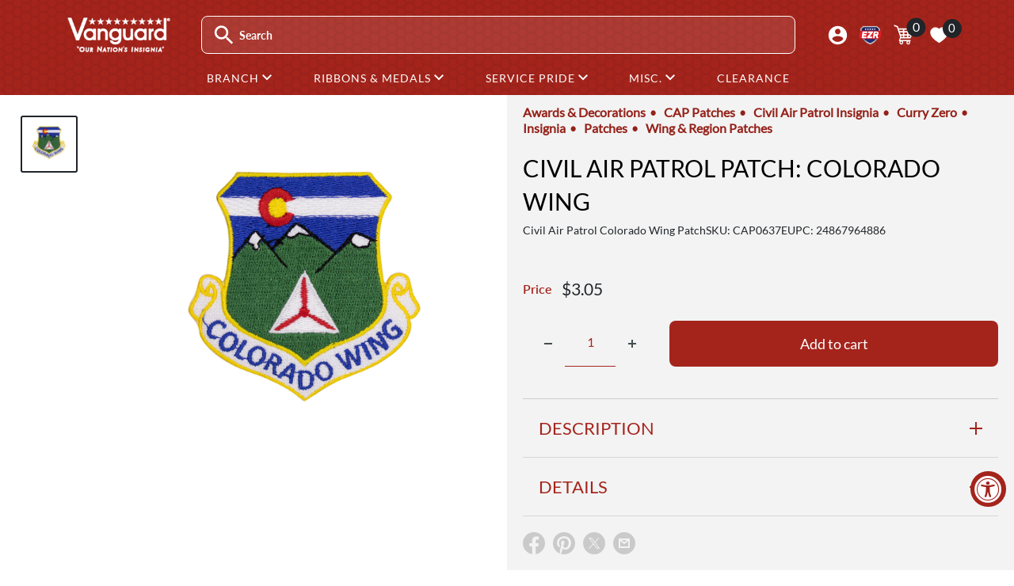

--- FILE ---
content_type: text/html; charset=utf-8
request_url: https://www.vanguardmil.com/products/civil-air-patrol-colorado-wing-patch
body_size: 47799
content:
<!doctype html>

<html class="no-js" lang="en">
  <head>
    
	<script src="//www.vanguardmil.com/cdn/shop/files/pandectes-rules.js?v=6528803651695297083"></script>
	
	

    <meta charset="utf-8">
    <meta name="viewport" content="width=device-width, initial-scale=1.0, height=device-height">
    <meta name="theme-color" content="#212529">

    <title>Civil Air Patrol Colorado Wing Patch</title><meta name="description" content="Shop Online for Civil Air Patrol Colorado Wing Patch from Vanguard Industries"><link rel="canonical" href="https://www.vanguardmil.com/products/civil-air-patrol-colorado-wing-patch"><link rel="shortcut icon" href="//www.vanguardmil.com/cdn/shop/files/favicon_1_-1_c3708729-7de1-4ed6-af84-69dcef93a420_96x96.png?v=1742314673" type="image/png"><link rel="preload" as="style" href="//www.vanguardmil.com/cdn/shop/t/202/assets/theme.css?v=174998088754057634591733241738">
    <link rel="preload" as="script" href="//www.vanguardmil.com/cdn/shop/t/202/assets/theme.js?v=34260595880384442431744907606">
    <link rel="preconnect" href="https://cdn.shopify.com">
    <link rel="preconnect" href="https://fonts.shopifycdn.com">
    <link rel="dns-prefetch" href="https://productreviews.shopifycdn.com">
    <link rel="dns-prefetch" href="https://ajax.googleapis.com">
    <link rel="dns-prefetch" href="https://maps.googleapis.com">
    <link rel="dns-prefetch" href="https://maps.gstatic.com">

    <link rel="preconnect" href="https://fonts.googleapis.com">
<link rel="preconnect" href="https://fonts.gstatic.com" crossorigin>
<link href="https://fonts.googleapis.com/css2?family=Lato&family=Rationale&family=Teko:wght@300..700&display=swap" rel="stylesheet">

    <meta property="og:type" content="product">
  <meta property="og:title" content="Civil Air Patrol Patch: Colorado Wing"><meta property="og:image" content="http://www.vanguardmil.com/cdn/shop/products/CAP0637E.jpg?v=1620055249">
    <meta property="og:image:secure_url" content="https://www.vanguardmil.com/cdn/shop/products/CAP0637E.jpg?v=1620055249">
    <meta property="og:image:width" content="1200">
    <meta property="og:image:height" content="1200"><meta property="product:price:amount" content="3.05">
  <meta property="product:price:currency" content="USD"><meta property="og:description" content="Shop Online for Civil Air Patrol Colorado Wing Patch from Vanguard Industries"><meta property="og:url" content="https://www.vanguardmil.com/products/civil-air-patrol-colorado-wing-patch">
<meta property="og:site_name" content="Vanguard Industries"><meta name="twitter:card" content="summary"><meta name="twitter:title" content="Civil Air Patrol Patch: Colorado Wing">
  <meta name="twitter:description" content="Colorado Wing (New) Patch. Civil Air Patrol approved wing patch. Worn on wearers left sleeve of ABUs. ">
  <meta name="twitter:image" content="https://www.vanguardmil.com/cdn/shop/products/CAP0637E_600x600_crop_center.jpg?v=1620055249">
    <link rel="preload" href="//www.vanguardmil.com/cdn/fonts/lato/lato_n4.c3b93d431f0091c8be23185e15c9d1fee1e971c5.woff2" as="font" type="font/woff2" crossorigin><link rel="preload" href="//www.vanguardmil.com/cdn/fonts/lato/lato_n4.c3b93d431f0091c8be23185e15c9d1fee1e971c5.woff2" as="font" type="font/woff2" crossorigin><style>
  @font-face {
  font-family: Lato;
  font-weight: 400;
  font-style: normal;
  font-display: swap;
  src: url("//www.vanguardmil.com/cdn/fonts/lato/lato_n4.c3b93d431f0091c8be23185e15c9d1fee1e971c5.woff2") format("woff2"),
       url("//www.vanguardmil.com/cdn/fonts/lato/lato_n4.d5c00c781efb195594fd2fd4ad04f7882949e327.woff") format("woff");
}

  @font-face {
  font-family: Lato;
  font-weight: 400;
  font-style: normal;
  font-display: swap;
  src: url("//www.vanguardmil.com/cdn/fonts/lato/lato_n4.c3b93d431f0091c8be23185e15c9d1fee1e971c5.woff2") format("woff2"),
       url("//www.vanguardmil.com/cdn/fonts/lato/lato_n4.d5c00c781efb195594fd2fd4ad04f7882949e327.woff") format("woff");
}

@font-face {
  font-family: Lato;
  font-weight: 600;
  font-style: normal;
  font-display: swap;
  src: url("//www.vanguardmil.com/cdn/fonts/lato/lato_n6.38d0e3b23b74a60f769c51d1df73fac96c580d59.woff2") format("woff2"),
       url("//www.vanguardmil.com/cdn/fonts/lato/lato_n6.3365366161bdcc36a3f97cfbb23954d8c4bf4079.woff") format("woff");
}

@font-face {
  font-family: Lato;
  font-weight: 400;
  font-style: italic;
  font-display: swap;
  src: url("//www.vanguardmil.com/cdn/fonts/lato/lato_i4.09c847adc47c2fefc3368f2e241a3712168bc4b6.woff2") format("woff2"),
       url("//www.vanguardmil.com/cdn/fonts/lato/lato_i4.3c7d9eb6c1b0a2bf62d892c3ee4582b016d0f30c.woff") format("woff");
}


  @font-face {
  font-family: Lato;
  font-weight: 700;
  font-style: normal;
  font-display: swap;
  src: url("//www.vanguardmil.com/cdn/fonts/lato/lato_n7.900f219bc7337bc57a7a2151983f0a4a4d9d5dcf.woff2") format("woff2"),
       url("//www.vanguardmil.com/cdn/fonts/lato/lato_n7.a55c60751adcc35be7c4f8a0313f9698598612ee.woff") format("woff");
}

  @font-face {
  font-family: Lato;
  font-weight: 400;
  font-style: italic;
  font-display: swap;
  src: url("//www.vanguardmil.com/cdn/fonts/lato/lato_i4.09c847adc47c2fefc3368f2e241a3712168bc4b6.woff2") format("woff2"),
       url("//www.vanguardmil.com/cdn/fonts/lato/lato_i4.3c7d9eb6c1b0a2bf62d892c3ee4582b016d0f30c.woff") format("woff");
}

  @font-face {
  font-family: Lato;
  font-weight: 700;
  font-style: italic;
  font-display: swap;
  src: url("//www.vanguardmil.com/cdn/fonts/lato/lato_i7.16ba75868b37083a879b8dd9f2be44e067dfbf92.woff2") format("woff2"),
       url("//www.vanguardmil.com/cdn/fonts/lato/lato_i7.4c07c2b3b7e64ab516aa2f2081d2bb0366b9dce8.woff") format("woff");
}


  :root {
    --chevron-down: url("\/\/www.vanguardmil.com\/cdn\/shop\/t\/202\/assets\/chevron_down.svg?v=40466928921424435381740679381");
    --default-text-font-size : 15px;
    --base-text-font-size    : 16px;
    --heading-font-family    : Lato, sans-serif;
    --heading-font-weight    : 400;
    --heading-font-style     : normal;
    --text-font-family       : Lato, sans-serif;
    --text-font-weight       : 400;
    --text-font-style        : normal;
    --text-font-bolder-weight: 600;
    --text-link-decoration   : underline;

    --text-color               : #444D50;
    --text-color-rgb           : 68, 77, 80;
    --heading-color            : #a4241c;
    --border-color             : #cccccc;
    --border-color-rgb         : 204, 204, 204;
    --form-border-color        : #bfbfbf;
    --accent-color             : #212529;
    --accent-color-rgb         : 33, 37, 41;
    --link-color               : #a4241c;
    --link-color-hover         : #631611;
    --background               : #ffffff;
    --secondary-background     : #f3f3f3;
    --secondary-background-rgb : 243, 243, 243;
    --accent-background        : rgba(33, 37, 41, 0.08);

    --input-background: #f3f3f3;

    --error-color       : #ff0000;
    --error-background  : rgba(255, 0, 0, 0.07);
    --success-color     : #00aa00;
    --success-background: rgba(0, 170, 0, 0.11);

    --primary-button-background      : #a4241c;
    --primary-button-background-rgb  : 164, 36, 28;
    --primary-button-text-color      : #ffffff;
    --secondary-button-background    : #780c06;
    --secondary-button-background-rgb: 120, 12, 6;
    --secondary-button-text-color    : #ffffff;

    --header-background      : rgba(0,0,0,0);
    --header-text-color      : #ffffff;
    --header-light-text-color: #a3afef;
    --header-border-color    : rgba(163, 175, 239, 0.3);
    --header-accent-color    : #00badb;

    --footer-background-color:    #f3f5f6;
    --footer-heading-text-color:  #1e2d7d;
    --footer-body-text-color:     #444D50;
    --footer-body-text-color-rgb: 68, 77, 80;
    --footer-accent-color:        #a4241c;
    --footer-accent-color-rgb:    164, 36, 28;
    --footer-border:              none;
    
    --flickity-arrow-color: #999999;--product-on-sale-accent           : #a4241c;
    --product-on-sale-accent-rgb       : 164, 36, 28;
    --product-on-sale-color            : #ffffff;
    --product-in-stock-color           : #008a00;
    --product-low-stock-color          : #a4241c;
    --product-sold-out-color           : #212529;
    --product-custom-label-1-background: #008a00;
    --product-custom-label-1-color     : #ffffff;
    --product-custom-label-2-background: #00a500;
    --product-custom-label-2-color     : #ffffff;
    --product-review-star-color        : #ffbd00;

    --mobile-container-gutter : 20px;
    --desktop-container-gutter: 40px;

    /* Shopify related variables */
    --payment-terms-background-color: #ffffff;
  }
</style>

<script>
  // IE11 does not have support for CSS variables, so we have to polyfill them
  if (!(((window || {}).CSS || {}).supports && window.CSS.supports('(--a: 0)'))) {
    const script = document.createElement('script');
    script.type = 'text/javascript';
    script.src = 'https://cdn.jsdelivr.net/npm/css-vars-ponyfill@2';
    script.onload = function() {
      cssVars({});
    };

    document.getElementsByTagName('head')[0].appendChild(script);
  }
</script>


    <script>window.performance && window.performance.mark && window.performance.mark('shopify.content_for_header.start');</script><meta name="google-site-verification" content="zEn7OKpDZqPujOzzjB27ARyX0vJiJDWfFJ10LafH4Aw">
<meta id="shopify-digital-wallet" name="shopify-digital-wallet" content="/7202413/digital_wallets/dialog">
<meta name="shopify-checkout-api-token" content="a71d3b14f258b08079ec898065bae512">
<meta id="in-context-paypal-metadata" data-shop-id="7202413" data-venmo-supported="true" data-environment="production" data-locale="en_US" data-paypal-v4="true" data-currency="USD">
<link rel="alternate" type="application/json+oembed" href="https://www.vanguardmil.com/products/civil-air-patrol-colorado-wing-patch.oembed">
<script async="async" src="/checkouts/internal/preloads.js?locale=en-US"></script>
<script id="shopify-features" type="application/json">{"accessToken":"a71d3b14f258b08079ec898065bae512","betas":["rich-media-storefront-analytics"],"domain":"www.vanguardmil.com","predictiveSearch":true,"shopId":7202413,"locale":"en"}</script>
<script>var Shopify = Shopify || {};
Shopify.shop = "vanguardmil.myshopify.com";
Shopify.locale = "en";
Shopify.currency = {"active":"USD","rate":"1.0"};
Shopify.country = "US";
Shopify.theme = {"name":"vanguard-usamm\/production-V2","id":132828921910,"schema_name":"Warehouse","schema_version":"6.0.0","theme_store_id":null,"role":"main"};
Shopify.theme.handle = "null";
Shopify.theme.style = {"id":null,"handle":null};
Shopify.cdnHost = "www.vanguardmil.com/cdn";
Shopify.routes = Shopify.routes || {};
Shopify.routes.root = "/";</script>
<script type="module">!function(o){(o.Shopify=o.Shopify||{}).modules=!0}(window);</script>
<script>!function(o){function n(){var o=[];function n(){o.push(Array.prototype.slice.apply(arguments))}return n.q=o,n}var t=o.Shopify=o.Shopify||{};t.loadFeatures=n(),t.autoloadFeatures=n()}(window);</script>
<script id="shop-js-analytics" type="application/json">{"pageType":"product"}</script>
<script defer="defer" async type="module" src="//www.vanguardmil.com/cdn/shopifycloud/shop-js/modules/v2/client.init-shop-cart-sync_C5BV16lS.en.esm.js"></script>
<script defer="defer" async type="module" src="//www.vanguardmil.com/cdn/shopifycloud/shop-js/modules/v2/chunk.common_CygWptCX.esm.js"></script>
<script type="module">
  await import("//www.vanguardmil.com/cdn/shopifycloud/shop-js/modules/v2/client.init-shop-cart-sync_C5BV16lS.en.esm.js");
await import("//www.vanguardmil.com/cdn/shopifycloud/shop-js/modules/v2/chunk.common_CygWptCX.esm.js");

  window.Shopify.SignInWithShop?.initShopCartSync?.({"fedCMEnabled":true,"windoidEnabled":true});

</script>
<script>(function() {
  var isLoaded = false;
  function asyncLoad() {
    if (isLoaded) return;
    isLoaded = true;
    var urls = ["https:\/\/popup3.lifterapps.com\/js\/modal.js?shop=vanguardmil.myshopify.com","https:\/\/cdn.recovermycart.com\/scripts\/keepcart\/CartJS.min.js?shop=vanguardmil.myshopify.com\u0026shop=vanguardmil.myshopify.com","https:\/\/tools.luckyorange.com\/core\/lo.js?site-id=531cd4e9\u0026shop=vanguardmil.myshopify.com","https:\/\/cdn.zigpoll.com\/zigpoll-shopify-embed.js?accountId=6318a3001f9ef71547acb1da\u0026shop=vanguardmil.myshopify.com"];
    for (var i = 0; i < urls.length; i++) {
      var s = document.createElement('script');
      s.type = 'text/javascript';
      s.async = true;
      s.src = urls[i];
      var x = document.getElementsByTagName('script')[0];
      x.parentNode.insertBefore(s, x);
    }
  };
  if(window.attachEvent) {
    window.attachEvent('onload', asyncLoad);
  } else {
    window.addEventListener('load', asyncLoad, false);
  }
})();</script>
<script id="__st">var __st={"a":7202413,"offset":-28800,"reqid":"d76a6308-2487-451c-80a4-168e0058e0b1-1768822009","pageurl":"www.vanguardmil.com\/products\/civil-air-patrol-colorado-wing-patch","u":"51246e32266f","p":"product","rtyp":"product","rid":420538368};</script>
<script>window.ShopifyPaypalV4VisibilityTracking = true;</script>
<script id="captcha-bootstrap">!function(){'use strict';const t='contact',e='account',n='new_comment',o=[[t,t],['blogs',n],['comments',n],[t,'customer']],c=[[e,'customer_login'],[e,'guest_login'],[e,'recover_customer_password'],[e,'create_customer']],r=t=>t.map((([t,e])=>`form[action*='/${t}']:not([data-nocaptcha='true']) input[name='form_type'][value='${e}']`)).join(','),a=t=>()=>t?[...document.querySelectorAll(t)].map((t=>t.form)):[];function s(){const t=[...o],e=r(t);return a(e)}const i='password',u='form_key',d=['recaptcha-v3-token','g-recaptcha-response','h-captcha-response',i],f=()=>{try{return window.sessionStorage}catch{return}},m='__shopify_v',_=t=>t.elements[u];function p(t,e,n=!1){try{const o=window.sessionStorage,c=JSON.parse(o.getItem(e)),{data:r}=function(t){const{data:e,action:n}=t;return t[m]||n?{data:e,action:n}:{data:t,action:n}}(c);for(const[e,n]of Object.entries(r))t.elements[e]&&(t.elements[e].value=n);n&&o.removeItem(e)}catch(o){console.error('form repopulation failed',{error:o})}}const l='form_type',E='cptcha';function T(t){t.dataset[E]=!0}const w=window,h=w.document,L='Shopify',v='ce_forms',y='captcha';let A=!1;((t,e)=>{const n=(g='f06e6c50-85a8-45c8-87d0-21a2b65856fe',I='https://cdn.shopify.com/shopifycloud/storefront-forms-hcaptcha/ce_storefront_forms_captcha_hcaptcha.v1.5.2.iife.js',D={infoText:'Protected by hCaptcha',privacyText:'Privacy',termsText:'Terms'},(t,e,n)=>{const o=w[L][v],c=o.bindForm;if(c)return c(t,g,e,D).then(n);var r;o.q.push([[t,g,e,D],n]),r=I,A||(h.body.append(Object.assign(h.createElement('script'),{id:'captcha-provider',async:!0,src:r})),A=!0)});var g,I,D;w[L]=w[L]||{},w[L][v]=w[L][v]||{},w[L][v].q=[],w[L][y]=w[L][y]||{},w[L][y].protect=function(t,e){n(t,void 0,e),T(t)},Object.freeze(w[L][y]),function(t,e,n,w,h,L){const[v,y,A,g]=function(t,e,n){const i=e?o:[],u=t?c:[],d=[...i,...u],f=r(d),m=r(i),_=r(d.filter((([t,e])=>n.includes(e))));return[a(f),a(m),a(_),s()]}(w,h,L),I=t=>{const e=t.target;return e instanceof HTMLFormElement?e:e&&e.form},D=t=>v().includes(t);t.addEventListener('submit',(t=>{const e=I(t);if(!e)return;const n=D(e)&&!e.dataset.hcaptchaBound&&!e.dataset.recaptchaBound,o=_(e),c=g().includes(e)&&(!o||!o.value);(n||c)&&t.preventDefault(),c&&!n&&(function(t){try{if(!f())return;!function(t){const e=f();if(!e)return;const n=_(t);if(!n)return;const o=n.value;o&&e.removeItem(o)}(t);const e=Array.from(Array(32),(()=>Math.random().toString(36)[2])).join('');!function(t,e){_(t)||t.append(Object.assign(document.createElement('input'),{type:'hidden',name:u})),t.elements[u].value=e}(t,e),function(t,e){const n=f();if(!n)return;const o=[...t.querySelectorAll(`input[type='${i}']`)].map((({name:t})=>t)),c=[...d,...o],r={};for(const[a,s]of new FormData(t).entries())c.includes(a)||(r[a]=s);n.setItem(e,JSON.stringify({[m]:1,action:t.action,data:r}))}(t,e)}catch(e){console.error('failed to persist form',e)}}(e),e.submit())}));const S=(t,e)=>{t&&!t.dataset[E]&&(n(t,e.some((e=>e===t))),T(t))};for(const o of['focusin','change'])t.addEventListener(o,(t=>{const e=I(t);D(e)&&S(e,y())}));const B=e.get('form_key'),M=e.get(l),P=B&&M;t.addEventListener('DOMContentLoaded',(()=>{const t=y();if(P)for(const e of t)e.elements[l].value===M&&p(e,B);[...new Set([...A(),...v().filter((t=>'true'===t.dataset.shopifyCaptcha))])].forEach((e=>S(e,t)))}))}(h,new URLSearchParams(w.location.search),n,t,e,['guest_login'])})(!0,!0)}();</script>
<script integrity="sha256-4kQ18oKyAcykRKYeNunJcIwy7WH5gtpwJnB7kiuLZ1E=" data-source-attribution="shopify.loadfeatures" defer="defer" src="//www.vanguardmil.com/cdn/shopifycloud/storefront/assets/storefront/load_feature-a0a9edcb.js" crossorigin="anonymous"></script>
<script data-source-attribution="shopify.dynamic_checkout.dynamic.init">var Shopify=Shopify||{};Shopify.PaymentButton=Shopify.PaymentButton||{isStorefrontPortableWallets:!0,init:function(){window.Shopify.PaymentButton.init=function(){};var t=document.createElement("script");t.src="https://www.vanguardmil.com/cdn/shopifycloud/portable-wallets/latest/portable-wallets.en.js",t.type="module",document.head.appendChild(t)}};
</script>
<script data-source-attribution="shopify.dynamic_checkout.buyer_consent">
  function portableWalletsHideBuyerConsent(e){var t=document.getElementById("shopify-buyer-consent"),n=document.getElementById("shopify-subscription-policy-button");t&&n&&(t.classList.add("hidden"),t.setAttribute("aria-hidden","true"),n.removeEventListener("click",e))}function portableWalletsShowBuyerConsent(e){var t=document.getElementById("shopify-buyer-consent"),n=document.getElementById("shopify-subscription-policy-button");t&&n&&(t.classList.remove("hidden"),t.removeAttribute("aria-hidden"),n.addEventListener("click",e))}window.Shopify?.PaymentButton&&(window.Shopify.PaymentButton.hideBuyerConsent=portableWalletsHideBuyerConsent,window.Shopify.PaymentButton.showBuyerConsent=portableWalletsShowBuyerConsent);
</script>
<script data-source-attribution="shopify.dynamic_checkout.cart.bootstrap">document.addEventListener("DOMContentLoaded",(function(){function t(){return document.querySelector("shopify-accelerated-checkout-cart, shopify-accelerated-checkout")}if(t())Shopify.PaymentButton.init();else{new MutationObserver((function(e,n){t()&&(Shopify.PaymentButton.init(),n.disconnect())})).observe(document.body,{childList:!0,subtree:!0})}}));
</script>
<link id="shopify-accelerated-checkout-styles" rel="stylesheet" media="screen" href="https://www.vanguardmil.com/cdn/shopifycloud/portable-wallets/latest/accelerated-checkout-backwards-compat.css" crossorigin="anonymous">
<style id="shopify-accelerated-checkout-cart">
        #shopify-buyer-consent {
  margin-top: 1em;
  display: inline-block;
  width: 100%;
}

#shopify-buyer-consent.hidden {
  display: none;
}

#shopify-subscription-policy-button {
  background: none;
  border: none;
  padding: 0;
  text-decoration: underline;
  font-size: inherit;
  cursor: pointer;
}

#shopify-subscription-policy-button::before {
  box-shadow: none;
}

      </style>

<script>window.performance && window.performance.mark && window.performance.mark('shopify.content_for_header.end');</script>
    
<script>window.BOLD = window.BOLD || {};
    window.BOLD.common = window.BOLD.common || {};
    window.BOLD.common.Shopify = window.BOLD.common.Shopify || {};
    window.BOLD.common.Shopify.shop = {
      domain: 'www.vanguardmil.com',
      permanent_domain: 'vanguardmil.myshopify.com',
      url: 'https://www.vanguardmil.com',
      secure_url: 'https://www.vanguardmil.com',
      money_format: "${{amount}}",
      currency: "USD"
    };
    window.BOLD.common.Shopify.customer = {
      id: null,
      tags: null,
    };
    window.BOLD.common.Shopify.cart = {"note":null,"attributes":{},"original_total_price":0,"total_price":0,"total_discount":0,"total_weight":0.0,"item_count":0,"items":[],"requires_shipping":false,"currency":"USD","items_subtotal_price":0,"cart_level_discount_applications":[],"checkout_charge_amount":0};
    window.BOLD.common.template = 'product';window.BOLD.common.Shopify.formatMoney = function(money, format) {
        function n(t, e) {
            return "undefined" == typeof t ? e : t
        }
        function r(t, e, r, i) {
            if (e = n(e, 2),
                r = n(r, ","),
                i = n(i, "."),
            isNaN(t) || null == t)
                return 0;
            t = (t / 100).toFixed(e);
            var o = t.split(".")
                , a = o[0].replace(/(\d)(?=(\d\d\d)+(?!\d))/g, "$1" + r)
                , s = o[1] ? i + o[1] : "";
            return a + s
        }
        "string" == typeof money && (money = money.replace(".", ""));
        var i = ""
            , o = /\{\{\s*(\w+)\s*\}\}/
            , a = format || window.BOLD.common.Shopify.shop.money_format || window.Shopify.money_format || "$ {{ amount }}";
        switch (a.match(o)[1]) {
            case "amount":
                i = r(money, 2, ",", ".");
                break;
            case "amount_no_decimals":
                i = r(money, 0, ",", ".");
                break;
            case "amount_with_comma_separator":
                i = r(money, 2, ".", ",");
                break;
            case "amount_no_decimals_with_comma_separator":
                i = r(money, 0, ".", ",");
                break;
            case "amount_with_space_separator":
                i = r(money, 2, " ", ",");
                break;
            case "amount_no_decimals_with_space_separator":
                i = r(money, 0, " ", ",");
                break;
            case "amount_with_apostrophe_separator":
                i = r(money, 2, "'", ".");
                break;
        }
        return a.replace(o, i);
    };
    window.BOLD.common.Shopify.saveProduct = function (handle, product) {
      if (typeof handle === 'string' && typeof window.BOLD.common.Shopify.products[handle] === 'undefined') {
        if (typeof product === 'number') {
          window.BOLD.common.Shopify.handles[product] = handle;
          product = { id: product };
        }
        window.BOLD.common.Shopify.products[handle] = product;
      }
    };
    window.BOLD.common.Shopify.saveVariant = function (variant_id, variant) {
      if (typeof variant_id === 'number' && typeof window.BOLD.common.Shopify.variants[variant_id] === 'undefined') {
        window.BOLD.common.Shopify.variants[variant_id] = variant;
      }
    };window.BOLD.common.Shopify.products = window.BOLD.common.Shopify.products || {};
    window.BOLD.common.Shopify.variants = window.BOLD.common.Shopify.variants || {};
    window.BOLD.common.Shopify.handles = window.BOLD.common.Shopify.handles || {};window.BOLD.common.Shopify.handle = "civil-air-patrol-colorado-wing-patch"
window.BOLD.common.Shopify.saveProduct("civil-air-patrol-colorado-wing-patch", 420538368);window.BOLD.common.Shopify.saveVariant(1153425392, { product_id: 420538368, product_handle: "civil-air-patrol-colorado-wing-patch", price: 305, group_id: '', csp_metafield: {}});window.BOLD.apps_installed = {"Product Options":2} || {};window.BOLD.common.Shopify.metafields = window.BOLD.common.Shopify.metafields || {};window.BOLD.common.Shopify.metafields["bold_rp"] = {};window.BOLD.common.Shopify.metafields["bold_csp_defaults"] = {};window.BOLD.common.cacheParams = window.BOLD.common.cacheParams || {};
</script>

    
<script>
  window.BOLD = window.BOLD || {};
  window.BOLD.common = window.BOLD.common || {};
    window.BOLD.common.cacheParams = window.BOLD.common.cacheParams || {};
  window.BOLD.common.cacheParams.options = 1768229209;
</script>
<link href="//www.vanguardmil.com/cdn/shop/t/202/assets/bold-options.css?v=87316498131325035181740679380" rel="stylesheet" type="text/css" media="all" />
<script src="https://options.shopapps.site/js/options.js" type="text/javascript"></script>
    

    <script src="https://cdn.jsdelivr.net/npm/jquery/dist/jquery.min.js" ></script>
    <script src="https://cdn.jsdelivr.net/npm/popper.js@1.16.0/dist/umd/popper.min.js" defer></script>
<script src="https://stackpath.bootstrapcdn.com/bootstrap/4.3.1/js/bootstrap.min.js" integrity="sha384-JjSmVgyd0p3pXB1rRibZUAYoIIy6OrQ6VrjIEaFf/nJGzIxFDsf4x0xIM+B07jRM" crossorigin="anonymous" defer></script>

    
    <link rel="stylesheet" href="//www.vanguardmil.com/cdn/shop/t/202/assets/theme2.css?v=150684634643329899011766609087">
    <link rel="stylesheet" href="//www.vanguardmil.com/cdn/shop/t/202/assets/bootstrap2.css?v=68437401972965980981740679381">
    <link href="//www.vanguardmil.com/cdn/shop/t/202/assets/vanguard-style2.css?v=64295343391860832811764092411" rel="stylesheet" type="text/css" media="all" />
    <link href="//www.vanguardmil.com/cdn/shop/t/202/assets/slide-menu.css?v=48104659836895137301727802975" rel="stylesheet" type="text/css" media="all" />
    <link rel="stylesheet" media="print" href="//www.vanguardmil.com/cdn/shop/t/202/assets/print.css?v=46544742635725541251742824760">

    <script type="application/ld+json">{"@context":"http:\/\/schema.org\/","@id":"\/products\/civil-air-patrol-colorado-wing-patch#product","@type":"Product","brand":{"@type":"Brand","name":"Vanguard Industries"},"category":"Civil Air Patrol","description":"Colorado Wing (New) Patch. Civil Air Patrol approved wing patch. Worn on wearers left sleeve of ABUs. ","image":"https:\/\/www.vanguardmil.com\/cdn\/shop\/products\/CAP0637E.jpg?v=1620055249\u0026width=1920","mpn":"24867964886","name":"Civil Air Patrol Patch: Colorado Wing","offers":{"@id":"\/products\/civil-air-patrol-colorado-wing-patch?variant=1153425392#offer","@type":"Offer","availability":"http:\/\/schema.org\/InStock","price":"3.05","priceCurrency":"USD","url":"https:\/\/www.vanguardmil.com\/products\/civil-air-patrol-colorado-wing-patch?variant=1153425392"},"sku":"CAP0637E","url":"https:\/\/www.vanguardmil.com\/products\/civil-air-patrol-colorado-wing-patch"}</script><script type="application/ld+json">
  {
    "@context": "https://schema.org",
    "@type": "BreadcrumbList",
    "itemListElement": [{
        "@type": "ListItem",
        "position": 1,
        "name": "Home",
        "item": "https://www.vanguardmil.com"
      },{
            "@type": "ListItem",
            "position": 2,
            "name": "Civil Air Patrol Patch: Colorado Wing",
            "item": "https://www.vanguardmil.com/products/civil-air-patrol-colorado-wing-patch"
          }]
  }
</script>

    <script>
      // Doofinder accessibility fix
      document.addEventListener('focusout', (e) => {
        if (!e.target.closest('.dfd-root')) return;
        setTimeout(() => {
          if (!document.querySelector('.dfd-root[hidden]')) return;

          const allTabbaleElements = Array.from(document.querySelectorAll('*')).filter(e => e.tabIndex >= 0);
          const searchBar = document.querySelector('#search-input');
          const nextElementIndex = allTabbaleElements.findIndex(e => e === searchBar) + 1;

          allTabbaleElements[nextElementIndex].focus();
        }, 100);
      });
    </script>
    <script>
      // This allows to expose several variables to the global scope, to be used in scripts
      window.theme = {
        pageType: "product",
        cartCount: 0,
        moneyFormat: "${{amount}}",
        moneyWithCurrencyFormat: "${{amount}} USD",
        currencyCodeEnabled: false,
        showDiscount: true,
        discountMode: "percentage",
        cartType: "page"
      };

      window.routes = {
        rootUrl: "\/",
        rootUrlWithoutSlash: '',
        cartUrl: "\/cart",
        cartAddUrl: "\/cart\/add",
        cartChangeUrl: "\/cart\/change",
        searchUrl: "\/search",
        productRecommendationsUrl: "\/recommendations\/products"
      };

      window.languages = {
        productRegularPrice: "Regular price",
        productSalePrice: "Sale price",
        collectionOnSaleLabel: "Save {{savings}}",
        productFormUnavailable: "Unavailable",
        productFormAddToCart: "Add to cart",
        productFormPreOrder: "Pre-order",
        productFormSoldOut: "Sold out",
        productAdded: "Product has been added to your cart",
        productAddedShort: "Added!",
        shippingEstimatorNoResults: "No shipping could be found for your address.",
        shippingEstimatorOneResult: "There is one shipping rate for your address:",
        shippingEstimatorMultipleResults: "There are {{count}} shipping rates for your address:",
        shippingEstimatorErrors: "There are some errors:"
      };

      document.documentElement.className = document.documentElement.className.replace('no-js', 'js');
    </script><script src="//www.vanguardmil.com/cdn/shop/t/202/assets/theme.js?v=34260595880384442431744907606" defer></script>
    <script src="//www.vanguardmil.com/cdn/shop/t/202/assets/custom.js?v=103714942006477426081741625925" defer></script><script>
        (function () {
          window.onpageshow = function() {
            // We force re-freshing the cart content onpageshow, as most browsers will serve a cache copy when hitting the
            // back button, which cause staled data
            document.documentElement.dispatchEvent(new CustomEvent('cart:refresh', {
              bubbles: true,
              detail: {scrollToTop: false}
            }));
          };
        })();
      </script><!-- BEGIN app block: shopify://apps/pandectes-gdpr/blocks/banner/58c0baa2-6cc1-480c-9ea6-38d6d559556a -->
  
    
      <!-- TCF is active, scripts are loaded above -->
      
        <script>
          if (!window.PandectesRulesSettings) {
            window.PandectesRulesSettings = {"store":{"id":7202413,"adminMode":false,"headless":false,"storefrontRootDomain":"","checkoutRootDomain":"","storefrontAccessToken":""},"banner":{"revokableTrigger":false,"cookiesBlockedByDefault":"7","hybridStrict":false,"isActive":true},"geolocation":{"auOnly":false,"brOnly":false,"caOnly":false,"chOnly":false,"euOnly":false,"jpOnly":false,"nzOnly":false,"thOnly":false,"zaOnly":false,"canadaOnly":false,"globalVisibility":true},"blocker":{"isActive":false,"googleConsentMode":{"isActive":true,"id":"GTM-57MC5K2","analyticsId":"G-3DVY3EV05L","adwordsId":"AW-1041182928","adStorageCategory":4,"analyticsStorageCategory":2,"functionalityStorageCategory":1,"personalizationStorageCategory":1,"securityStorageCategory":0,"customEvent":true,"redactData":true,"urlPassthrough":false,"dataLayerProperty":"dataLayer","waitForUpdate":0,"useNativeChannel":false,"debugMode":false},"facebookPixel":{"isActive":true,"id":"4163626356991531","ldu":true},"microsoft":{"isActive":false,"uetTags":""},"rakuten":{"isActive":false,"cmp":false,"ccpa":false},"gpcIsActive":true,"klaviyoIsActive":false,"defaultBlocked":7,"patterns":{"whiteList":[],"blackList":{"1":[],"2":[],"4":[],"8":[]},"iframesWhiteList":[],"iframesBlackList":{"1":[],"2":[],"4":[],"8":[]},"beaconsWhiteList":[],"beaconsBlackList":{"1":[],"2":[],"4":[],"8":[]}}}};
            const rulesScript = document.createElement('script');
            window.PandectesRulesSettings.auto = true;
            rulesScript.src = "https://cdn.shopify.com/extensions/019bd5ea-1b0e-7a2f-9987-841d0997d3f9/gdpr-230/assets/pandectes-rules.js";
            const firstChild = document.head.firstChild;
            document.head.insertBefore(rulesScript, firstChild);
          }
        </script>
      
      <script>
        
          window.PandectesSettings = {"store":{"id":7202413,"plan":"plus","theme":"vanguard-usamm/production-V2","primaryLocale":"en","adminMode":false,"headless":false,"storefrontRootDomain":"","checkoutRootDomain":"","storefrontAccessToken":""},"tsPublished":1752525515,"declaration":{"showType":true,"showPurpose":false,"showProvider":false,"declIntroText":"We use cookies to optimize website functionality, analyze the performance, and provide personalized experience to you. Some cookies are essential to make the website operate and function correctly. Those cookies cannot be disabled. In this window you can manage your preference of cookies.","showDateGenerated":true},"language":{"unpublished":[],"languageMode":"Single","fallbackLanguage":"en","languageDetection":"browser","languagesSupported":[]},"texts":{"managed":{"headerText":{"en":"We respect your privacy"},"consentText":{"en":"This website uses cookies to ensure you get the best experience."},"linkText":{"en":"Learn more"},"imprintText":{"en":"Imprint"},"googleLinkText":{"en":"Google's Privacy Terms"},"allowButtonText":{"en":"Accept"},"denyButtonText":{"en":"Decline"},"dismissButtonText":{"en":"Ok"},"leaveSiteButtonText":{"en":"Leave this site"},"preferencesButtonText":{"en":"Preferences"},"cookiePolicyText":{"en":"Cookie policy"},"preferencesPopupTitleText":{"en":"Manage consent preferences"},"preferencesPopupIntroText":{"en":"We use cookies to optimize website functionality, analyze the performance, and provide personalized experience to you. Some cookies are essential to make the website operate and function correctly. Those cookies cannot be disabled. In this window you can manage your preference of cookies."},"preferencesPopupSaveButtonText":{"en":"Save preferences"},"preferencesPopupCloseButtonText":{"en":"Close"},"preferencesPopupAcceptAllButtonText":{"en":"Accept all"},"preferencesPopupRejectAllButtonText":{"en":"Reject all"},"cookiesDetailsText":{"en":"Cookies details"},"preferencesPopupAlwaysAllowedText":{"en":"Always allowed"},"accessSectionParagraphText":{"en":"You have the right to request access to your data at any time."},"accessSectionTitleText":{"en":"Data portability"},"accessSectionAccountInfoActionText":{"en":"Personal data"},"accessSectionDownloadReportActionText":{"en":"Request export"},"accessSectionGDPRRequestsActionText":{"en":"Data subject requests"},"accessSectionOrdersRecordsActionText":{"en":"Orders"},"rectificationSectionParagraphText":{"en":"You have the right to request your data to be updated whenever you think it is appropriate."},"rectificationSectionTitleText":{"en":"Data Rectification"},"rectificationCommentPlaceholder":{"en":"Describe what you want to be updated"},"rectificationCommentValidationError":{"en":"Comment is required"},"rectificationSectionEditAccountActionText":{"en":"Request an update"},"erasureSectionTitleText":{"en":"Right to be forgotten"},"erasureSectionParagraphText":{"en":"You have the right to ask all your data to be erased. After that, you will no longer be able to access your account."},"erasureSectionRequestDeletionActionText":{"en":"Request personal data deletion"},"consentDate":{"en":"Consent date"},"consentId":{"en":"Consent ID"},"consentSectionChangeConsentActionText":{"en":"Change consent preference"},"consentSectionConsentedText":{"en":"You consented to the cookies policy of this website on"},"consentSectionNoConsentText":{"en":"You have not consented to the cookies policy of this website."},"consentSectionTitleText":{"en":"Your cookie consent"},"consentStatus":{"en":"Consent preference"},"confirmationFailureMessage":{"en":"Your request was not verified. Please try again and if problem persists, contact store owner for assistance"},"confirmationFailureTitle":{"en":"A problem occurred"},"confirmationSuccessMessage":{"en":"We will soon get back to you as to your request."},"confirmationSuccessTitle":{"en":"Your request is verified"},"guestsSupportEmailFailureMessage":{"en":"Your request was not submitted. Please try again and if problem persists, contact store owner for assistance."},"guestsSupportEmailFailureTitle":{"en":"A problem occurred"},"guestsSupportEmailPlaceholder":{"en":"E-mail address"},"guestsSupportEmailSuccessMessage":{"en":"If you are registered as a customer of this store, you will soon receive an email with instructions on how to proceed."},"guestsSupportEmailSuccessTitle":{"en":"Thank you for your request"},"guestsSupportEmailValidationError":{"en":"Email is not valid"},"guestsSupportInfoText":{"en":"Please login with your customer account to further proceed."},"submitButton":{"en":"Submit"},"submittingButton":{"en":"Submitting..."},"cancelButton":{"en":"Cancel"},"declIntroText":{"en":"We use cookies to optimize website functionality, analyze the performance, and provide personalized experience to you. Some cookies are essential to make the website operate and function correctly. Those cookies cannot be disabled. In this window you can manage your preference of cookies."},"declName":{"en":"Name"},"declPurpose":{"en":"Purpose"},"declType":{"en":"Type"},"declRetention":{"en":"Retention"},"declProvider":{"en":"Provider"},"declFirstParty":{"en":"First-party"},"declThirdParty":{"en":"Third-party"},"declSeconds":{"en":"seconds"},"declMinutes":{"en":"minutes"},"declHours":{"en":"hours"},"declDays":{"en":"days"},"declMonths":{"en":"months"},"declYears":{"en":"years"},"declSession":{"en":"Session"},"declDomain":{"en":"Domain"},"declPath":{"en":"Path"}},"categories":{"strictlyNecessaryCookiesTitleText":{"en":"Strictly necessary cookies"},"strictlyNecessaryCookiesDescriptionText":{"en":"These cookies are essential in order to enable you to move around the website and use its features, such as accessing secure areas of the website. The website cannot function properly without these cookies."},"functionalityCookiesTitleText":{"en":"Functional cookies"},"functionalityCookiesDescriptionText":{"en":"These cookies enable the site to provide enhanced functionality and personalisation. They may be set by us or by third party providers whose services we have added to our pages. If you do not allow these cookies then some or all of these services may not function properly."},"performanceCookiesTitleText":{"en":"Performance cookies"},"performanceCookiesDescriptionText":{"en":"These cookies enable us to monitor and improve the performance of our website. For example, they allow us to count visits, identify traffic sources and see which parts of the site are most popular."},"targetingCookiesTitleText":{"en":"Targeting cookies"},"targetingCookiesDescriptionText":{"en":"These cookies may be set through our site by our advertising partners. They may be used by those companies to build a profile of your interests and show you relevant adverts on other sites.    They do not store directly personal information, but are based on uniquely identifying your browser and internet device. If you do not allow these cookies, you will experience less targeted advertising."},"unclassifiedCookiesTitleText":{"en":"Unclassified cookies"},"unclassifiedCookiesDescriptionText":{"en":"Unclassified cookies are cookies that we are in the process of classifying, together with the providers of individual cookies."}},"auto":{}},"library":{"previewMode":false,"fadeInTimeout":0,"defaultBlocked":7,"showLink":true,"showImprintLink":false,"showGoogleLink":true,"enabled":true,"cookie":{"expiryDays":365,"secure":true,"domain":""},"dismissOnScroll":false,"dismissOnWindowClick":false,"dismissOnTimeout":false,"palette":{"popup":{"background":"#FFFFFF","backgroundForCalculations":{"a":1,"b":255,"g":255,"r":255},"text":"#292525"},"button":{"background":"#A4241C","backgroundForCalculations":{"a":1,"b":28,"g":36,"r":164},"text":"#FFFFFF","textForCalculation":{"a":1,"b":255,"g":255,"r":255},"border":"transparent"}},"content":{"href":"https://vanguardmil.myshopify.com/policies/privacy-policy","imprintHref":"/","close":"&#10005;","target":"_blank","logo":"<img class=\"cc-banner-logo\" style=\"max-height: 40px;\" src=\"https://vanguardmil.myshopify.com/cdn/shop/files/pandectes-banner-logo.png\" alt=\"Cookie banner\" />"},"window":"<div role=\"dialog\" aria-label=\"We respect your privacy\" aria-describedby=\"cookieconsent:desc\" id=\"pandectes-banner\" class=\"cc-window-wrapper cc-bottom-wrapper\"><div class=\"pd-cookie-banner-window cc-window {{classes}}\"><!--googleoff: all-->{{children}}<!--googleon: all--></div></div>","compliance":{"custom":"<div class=\"cc-compliance cc-highlight\">{{preferences}}{{allow}}</div>"},"type":"custom","layouts":{"basic":"{{logo}}{{messagelink}}{{compliance}}"},"position":"bottom","theme":"block","revokable":true,"animateRevokable":false,"revokableReset":false,"revokableLogoUrl":"https://vanguardmil.myshopify.com/cdn/shop/files/pandectes-reopen-logo.png","revokablePlacement":"bottom-right","revokableMarginHorizontal":15,"revokableMarginVertical":15,"static":false,"autoAttach":true,"hasTransition":true,"blacklistPage":[""],"elements":{"close":"<button aria-label=\"Close\" type=\"button\" class=\"cc-close\">{{close}}</button>","dismiss":"<button type=\"button\" class=\"cc-btn cc-btn-decision cc-dismiss\">{{dismiss}}</button>","allow":"<button type=\"button\" class=\"cc-btn cc-btn-decision cc-allow\">{{allow}}</button>","deny":"<button type=\"button\" class=\"cc-btn cc-btn-decision cc-deny\">{{deny}}</button>","preferences":"<button type=\"button\" class=\"cc-btn cc-settings\" onclick=\"Pandectes.fn.openPreferences()\">{{preferences}}</button>"}},"geolocation":{"auOnly":false,"brOnly":false,"caOnly":false,"chOnly":false,"euOnly":false,"jpOnly":false,"nzOnly":false,"thOnly":false,"zaOnly":false,"canadaOnly":false,"globalVisibility":true},"dsr":{"guestsSupport":false,"accessSectionDownloadReportAuto":false},"banner":{"resetTs":1737649534,"extraCss":"        .cc-banner-logo {max-width: 24em!important;}    @media(min-width: 768px) {.cc-window.cc-floating{max-width: 24em!important;width: 24em!important;}}    .cc-message, .pd-cookie-banner-window .cc-header, .cc-logo {text-align: left}    .cc-window-wrapper{z-index: 2147483647;}    .cc-window{z-index: 2147483647;font-size: 17px!important;font-family: inherit;}    .pd-cookie-banner-window .cc-header{font-size: 17px!important;font-family: inherit;}    .pd-cp-ui{font-family: inherit; background-color: #FFFFFF;color:#292525;}    button.pd-cp-btn, a.pd-cp-btn{background-color:#A4241C;color:#FFFFFF!important;}    input + .pd-cp-preferences-slider{background-color: rgba(41, 37, 37, 0.3)}    .pd-cp-scrolling-section::-webkit-scrollbar{background-color: rgba(41, 37, 37, 0.3)}    input:checked + .pd-cp-preferences-slider{background-color: rgba(41, 37, 37, 1)}    .pd-cp-scrolling-section::-webkit-scrollbar-thumb {background-color: rgba(41, 37, 37, 1)}    .pd-cp-ui-close{color:#292525;}    .pd-cp-preferences-slider:before{background-color: #FFFFFF}    .pd-cp-title:before {border-color: #292525!important}    .pd-cp-preferences-slider{background-color:#292525}    .pd-cp-toggle{color:#292525!important}    @media(max-width:699px) {.pd-cp-ui-close-top svg {fill: #292525}}    .pd-cp-toggle:hover,.pd-cp-toggle:visited,.pd-cp-toggle:active{color:#292525!important}    .pd-cookie-banner-window {box-shadow: 0 0 18px rgb(0 0 0 / 20%);}  ","customJavascript":{"useButtons":true},"showPoweredBy":false,"logoHeight":40,"revokableTrigger":false,"hybridStrict":false,"cookiesBlockedByDefault":"7","isActive":true,"implicitSavePreferences":true,"cookieIcon":false,"blockBots":false,"showCookiesDetails":true,"hasTransition":true,"blockingPage":false,"showOnlyLandingPage":false,"leaveSiteUrl":"https://www.google.com","linkRespectStoreLang":true},"cookies":{"0":[{"name":"keep_alive","type":"http","domain":"www.vanguardmil.com","path":"/","provider":"Shopify","firstParty":true,"retention":"30 minute(s)","expires":30,"unit":"declMinutes","purpose":{"en":"Used when international domain redirection is enabled to determine if a request is the first one of a session."}},{"name":"secure_customer_sig","type":"http","domain":"www.vanguardmil.com","path":"/","provider":"Shopify","firstParty":true,"retention":"1 year(s)","expires":1,"unit":"declYears","purpose":{"en":"Used to identify a user after they sign into a shop as a customer so they do not need to log in again."}},{"name":"localization","type":"http","domain":"www.vanguardmil.com","path":"/","provider":"Shopify","firstParty":true,"retention":"1 year(s)","expires":1,"unit":"declYears","purpose":{"en":"Used to localize the cart to the correct country."}},{"name":"_tracking_consent","type":"http","domain":".vanguardmil.com","path":"/","provider":"Shopify","firstParty":false,"retention":"1 year(s)","expires":1,"unit":"declYears","purpose":{"en":"Used to store a user's preferences if a merchant has set up privacy rules in the visitor's region."}},{"name":"wpm-test-cookie","type":"http","domain":"com","path":"/","provider":"Unknown","firstParty":false,"retention":"Session","expires":1,"unit":"declSeconds","purpose":{"en":""}}],"1":[{"name":"rmc_logged_in_at","type":"http","domain":"www.vanguardmil.com","path":"/","provider":"Marsello","firstParty":true,"retention":"Session","expires":-55,"unit":"declYears","purpose":{"en":"Used by Abandoned Cart Recovery app."}}],"2":[{"name":"__cf_bm","type":"http","domain":".livewishlist.scriptengine.net","path":"/","provider":"CloudFlare","firstParty":false,"retention":"30 minute(s)","expires":30,"unit":"declMinutes","purpose":{"en":"Used to manage incoming traffic that matches criteria associated with bots."}},{"name":"_ga","type":"http","domain":".vanguardmil.com","path":"/","provider":"Google","firstParty":false,"retention":"1 year(s)","expires":1,"unit":"declYears","purpose":{"en":"Cookie is set by Google Analytics with unknown functionality"}},{"name":"_gid","type":"http","domain":".vanguardmil.com","path":"/","provider":"Google","firstParty":false,"retention":"1 day(s)","expires":1,"unit":"declDays","purpose":{"en":"Cookie is placed by Google Analytics to count and track pageviews."}},{"name":"__cf_bm","type":"http","domain":".shappify.com","path":"/","provider":"CloudFlare","firstParty":false,"retention":"30 minute(s)","expires":30,"unit":"declMinutes","purpose":{"en":"Used to manage incoming traffic that matches criteria associated with bots."}},{"name":"__cf_bm","type":"http","domain":".boldapps.net","path":"/","provider":"CloudFlare","firstParty":false,"retention":"30 minute(s)","expires":30,"unit":"declMinutes","purpose":{"en":"Used to manage incoming traffic that matches criteria associated with bots."}},{"name":"_ga_G3RDTGKWR4","type":"http","domain":".vanguardmil.com","path":"/","provider":"Google","firstParty":false,"retention":"1 year(s)","expires":1,"unit":"declYears","purpose":{"en":""}},{"name":"_ga_3DVY3EV05L","type":"http","domain":".vanguardmil.com","path":"/","provider":"Google","firstParty":false,"retention":"1 year(s)","expires":1,"unit":"declYears","purpose":{"en":""}},{"name":"_gat_PopUpWindow","type":"http","domain":".vanguardmil.com","path":"/","provider":"Google","firstParty":false,"retention":"1 minute(s)","expires":1,"unit":"declMinutes","purpose":{"en":""}}],"4":[{"name":"_gcl_au","type":"http","domain":".vanguardmil.com","path":"/","provider":"Google","firstParty":false,"retention":"3 month(s)","expires":3,"unit":"declMonths","purpose":{"en":"Cookie is placed by Google Tag Manager to track conversions."}}],"8":[{"name":"WISHLIST_TOTAL","type":"http","domain":"www.vanguardmil.com","path":"/","provider":"Unknown","firstParty":true,"retention":"1 month(s)","expires":1,"unit":"declMonths","purpose":{"en":""}},{"name":"WISHLIST_PRODUCTS_IDS","type":"http","domain":"www.vanguardmil.com","path":"/","provider":"Unknown","firstParty":true,"retention":"1 month(s)","expires":1,"unit":"declMonths","purpose":{"en":""}},{"name":"WISHLIST_PRODUCTS_IDS_SET","type":"http","domain":"www.vanguardmil.com","path":"/","provider":"Unknown","firstParty":true,"retention":"1 month(s)","expires":1,"unit":"declMonths","purpose":{"en":""}},{"name":"WISHLIST_UUID","type":"http","domain":"www.vanguardmil.com","path":"/","provider":"Unknown","firstParty":true,"retention":"1 month(s)","expires":1,"unit":"declMonths","purpose":{"en":""}},{"name":"WISHLIST_IP_ADDRESS","type":"http","domain":"www.vanguardmil.com","path":"/","provider":"Unknown","firstParty":true,"retention":"1 month(s)","expires":1,"unit":"declMonths","purpose":{"en":""}},{"name":"wpm-test-cookie","type":"http","domain":"vanguardmil.com","path":"/","provider":"Unknown","firstParty":false,"retention":"Session","expires":1,"unit":"declSeconds","purpose":{"en":""}},{"name":"wpm-test-cookie","type":"http","domain":"www.vanguardmil.com","path":"/","provider":"Unknown","firstParty":true,"retention":"Session","expires":1,"unit":"declSeconds","purpose":{"en":""}}]},"blocker":{"isActive":false,"googleConsentMode":{"id":"GTM-57MC5K2","analyticsId":"G-3DVY3EV05L","adwordsId":"AW-1041182928","isActive":true,"adStorageCategory":4,"analyticsStorageCategory":2,"personalizationStorageCategory":1,"functionalityStorageCategory":1,"customEvent":true,"securityStorageCategory":0,"redactData":true,"urlPassthrough":false,"dataLayerProperty":"dataLayer","waitForUpdate":0,"useNativeChannel":false,"debugMode":false},"facebookPixel":{"id":"4163626356991531","isActive":true,"ldu":true},"microsoft":{"isActive":false,"uetTags":""},"rakuten":{"isActive":false,"cmp":false,"ccpa":false},"klaviyoIsActive":false,"gpcIsActive":true,"defaultBlocked":7,"patterns":{"whiteList":[],"blackList":{"1":[],"2":[],"4":[],"8":[]},"iframesWhiteList":[],"iframesBlackList":{"1":[],"2":[],"4":[],"8":[]},"beaconsWhiteList":[],"beaconsBlackList":{"1":[],"2":[],"4":[],"8":[]}}}};
        
        window.addEventListener('DOMContentLoaded', function(){
          const script = document.createElement('script');
          
            script.src = "https://cdn.shopify.com/extensions/019bd5ea-1b0e-7a2f-9987-841d0997d3f9/gdpr-230/assets/pandectes-core.js";
          
          script.defer = true;
          document.body.appendChild(script);
        })
      </script>
    
  


<!-- END app block --><!-- BEGIN app block: shopify://apps/doofinder-search-discovery/blocks/doofinder-script/1abc6bc6-ff36-4a37-9034-effae4a47cf6 -->
  <script>
    (function(w, k) {w[k] = window[k] || function () { (window[k].q = window[k].q || []).push(arguments) }})(window, "doofinderApp")
    var dfKvCustomerEmail = "";

    doofinderApp("config", "currency", Shopify.currency.active);
    doofinderApp("config", "language", Shopify.locale);
    var context = Shopify.country;
    
    doofinderApp("config", "priceName", context);
    localStorage.setItem("shopify-language", Shopify.locale);

    doofinderApp("init", "layer", {
      params:{
        "":{
          exclude: {
            not_published_in: [context]
          }
        },
        "product":{
          exclude: {
            not_published_in: [context]
          }
        }
      }
    });
  </script>

  <script src="https://us1-config.doofinder.com/2.x/70baaa26-7213-41fc-806f-963a5d6a9f03.js" async></script>



<!-- END app block --><!-- BEGIN app block: shopify://apps/sc-product-options/blocks/app-embed/873c9b74-306d-4f83-b58b-a2f5043d2187 --><!-- BEGIN app snippet: bold-options-hybrid -->
<script>
    window.BOLD = window.BOLD || {};
        window.BOLD.options = window.BOLD.options || {};
        window.BOLD.options.settings = window.BOLD.options.settings || {};
        window.BOLD.options.settings.v1_variant_mode = window.BOLD.options.settings.v1_variant_mode || true;
        window.BOLD.options.settings.hybrid_fix_auto_insert_inputs =
        window.BOLD.options.settings.hybrid_fix_auto_insert_inputs || true;
</script>
<!-- END app snippet --><!-- BEGIN app snippet: bold-common --><script>window.BOLD = window.BOLD || {};
    window.BOLD.common = window.BOLD.common || {};
    window.BOLD.common.Shopify = window.BOLD.common.Shopify || {};
    window.BOLD.common.Shopify.shop = {
      domain: 'www.vanguardmil.com',
      permanent_domain: 'vanguardmil.myshopify.com',
      url: 'https://www.vanguardmil.com',
      secure_url: 'https://www.vanguardmil.com',money_format: "${{amount}}",currency: "USD"
    };
    window.BOLD.common.Shopify.customer = {
      id: null,
      tags: null,
    };
    window.BOLD.common.Shopify.cart = {"note":null,"attributes":{},"original_total_price":0,"total_price":0,"total_discount":0,"total_weight":0.0,"item_count":0,"items":[],"requires_shipping":false,"currency":"USD","items_subtotal_price":0,"cart_level_discount_applications":[],"checkout_charge_amount":0};
    window.BOLD.common.template = 'product';window.BOLD.common.Shopify.formatMoney = function(money, format) {
        function n(t, e) {
            return "undefined" == typeof t ? e : t
        }
        function r(t, e, r, i) {
            if (e = n(e, 2),
                r = n(r, ","),
                i = n(i, "."),
            isNaN(t) || null == t)
                return 0;
            t = (t / 100).toFixed(e);
            var o = t.split(".")
                , a = o[0].replace(/(\d)(?=(\d\d\d)+(?!\d))/g, "$1" + r)
                , s = o[1] ? i + o[1] : "";
            return a + s
        }
        "string" == typeof money && (money = money.replace(".", ""));
        var i = ""
            , o = /\{\{\s*(\w+)\s*\}\}/
            , a = format || window.BOLD.common.Shopify.shop.money_format || window.Shopify.money_format || "$ {{ amount }}";
        switch (a.match(o)[1]) {
            case "amount":
                i = r(money, 2, ",", ".");
                break;
            case "amount_no_decimals":
                i = r(money, 0, ",", ".");
                break;
            case "amount_with_comma_separator":
                i = r(money, 2, ".", ",");
                break;
            case "amount_no_decimals_with_comma_separator":
                i = r(money, 0, ".", ",");
                break;
            case "amount_with_space_separator":
                i = r(money, 2, " ", ",");
                break;
            case "amount_no_decimals_with_space_separator":
                i = r(money, 0, " ", ",");
                break;
            case "amount_with_apostrophe_separator":
                i = r(money, 2, "'", ".");
                break;
        }
        return a.replace(o, i);
    };
    window.BOLD.common.Shopify.saveProduct = function (handle, product) {
      if (typeof handle === 'string' && typeof window.BOLD.common.Shopify.products[handle] === 'undefined') {
        if (typeof product === 'number') {
          window.BOLD.common.Shopify.handles[product] = handle;
          product = { id: product };
        }
        window.BOLD.common.Shopify.products[handle] = product;
      }
    };
    window.BOLD.common.Shopify.saveVariant = function (variant_id, variant) {
      if (typeof variant_id === 'number' && typeof window.BOLD.common.Shopify.variants[variant_id] === 'undefined') {
        window.BOLD.common.Shopify.variants[variant_id] = variant;
      }
    };window.BOLD.common.Shopify.products = window.BOLD.common.Shopify.products || {};
    window.BOLD.common.Shopify.variants = window.BOLD.common.Shopify.variants || {};
    window.BOLD.common.Shopify.handles = window.BOLD.common.Shopify.handles || {};window.BOLD.common.Shopify.handle = "civil-air-patrol-colorado-wing-patch"
window.BOLD.common.Shopify.saveProduct("civil-air-patrol-colorado-wing-patch", 420538368);window.BOLD.common.Shopify.saveVariant(1153425392, { product_id: 420538368, product_handle: "civil-air-patrol-colorado-wing-patch", price: 305, group_id: '', csp_metafield: {}});window.BOLD.apps_installed = {"Product Options":2} || {};window.BOLD.common.Shopify.metafields = window.BOLD.common.Shopify.metafields || {};window.BOLD.common.Shopify.metafields["bold_rp"] = {};window.BOLD.common.Shopify.metafields["bold_csp_defaults"] = {};window.BOLD.common.Shopify.metafields["sc_product_options"] = {"options_cache":1768229209};window.BOLD.common.cacheParams = window.BOLD.common.cacheParams || {};window.BOLD.common.cacheParams.options = 1768229209;
</script>




<!-- END app snippet -->
<!-- END app block --><!-- BEGIN app block: shopify://apps/simprosys-google-shopping-feed/blocks/core_settings_block/1f0b859e-9fa6-4007-97e8-4513aff5ff3b --><!-- BEGIN: GSF App Core Tags & Scripts by Simprosys Google Shopping Feed -->









<!-- END: GSF App Core Tags & Scripts by Simprosys Google Shopping Feed -->
<!-- END app block --><!-- BEGIN app block: shopify://apps/se-wishlist-engine/blocks/app-embed/8f7c0857-8e71-463d-a168-8e133094753b --><link rel="preload" href="https://cdn.shopify.com/extensions/019b0687-34c2-750d-9296-a1de718428be/wishlist-engine-225/assets/wishlist-engine.css" as="style" onload="this.onload=null;this.rel='stylesheet'">
<noscript><link rel="stylesheet" href="https://cdn.shopify.com/extensions/019b0687-34c2-750d-9296-a1de718428be/wishlist-engine-225/assets/wishlist-engine.css"></noscript>

<meta name="wishlist_shop_current_currency" content="${{amount}}" id="wishlist_shop_current_currency"/>
<script data-id="Ad05seVZTT0FSY1FTM__14198427981142892921" type="application/javascript">
  var  customHeartIcon='';
  var  customHeartFillIcon='';
</script>

 
<script src="https://cdn.shopify.com/extensions/019b0687-34c2-750d-9296-a1de718428be/wishlist-engine-225/assets/wishlist-engine-app.js" defer></script>

<!-- END app block --><!-- BEGIN app block: shopify://apps/frequently-bought/blocks/app-embed-block/b1a8cbea-c844-4842-9529-7c62dbab1b1f --><script>
    window.codeblackbelt = window.codeblackbelt || {};
    window.codeblackbelt.shop = window.codeblackbelt.shop || 'vanguardmil.myshopify.com';
    
        window.codeblackbelt.productId = 420538368;</script><script src="//cdn.codeblackbelt.com/widgets/frequently-bought-together/main.min.js?version=2026011903-0800" async></script>
 <!-- END app block --><script src="https://cdn.shopify.com/extensions/019bb34d-b0e5-7175-90a7-1fad72044289/product-options-10/assets/options.js" type="text/javascript" defer="defer"></script>
<script src="https://cdn.shopify.com/extensions/019a0131-ca1b-7172-a6b1-2fadce39ca6e/accessibly-28/assets/acc-main.js" type="text/javascript" defer="defer"></script>
<link href="https://monorail-edge.shopifysvc.com" rel="dns-prefetch">
<script>(function(){if ("sendBeacon" in navigator && "performance" in window) {try {var session_token_from_headers = performance.getEntriesByType('navigation')[0].serverTiming.find(x => x.name == '_s').description;} catch {var session_token_from_headers = undefined;}var session_cookie_matches = document.cookie.match(/_shopify_s=([^;]*)/);var session_token_from_cookie = session_cookie_matches && session_cookie_matches.length === 2 ? session_cookie_matches[1] : "";var session_token = session_token_from_headers || session_token_from_cookie || "";function handle_abandonment_event(e) {var entries = performance.getEntries().filter(function(entry) {return /monorail-edge.shopifysvc.com/.test(entry.name);});if (!window.abandonment_tracked && entries.length === 0) {window.abandonment_tracked = true;var currentMs = Date.now();var navigation_start = performance.timing.navigationStart;var payload = {shop_id: 7202413,url: window.location.href,navigation_start,duration: currentMs - navigation_start,session_token,page_type: "product"};window.navigator.sendBeacon("https://monorail-edge.shopifysvc.com/v1/produce", JSON.stringify({schema_id: "online_store_buyer_site_abandonment/1.1",payload: payload,metadata: {event_created_at_ms: currentMs,event_sent_at_ms: currentMs}}));}}window.addEventListener('pagehide', handle_abandonment_event);}}());</script>
<script id="web-pixels-manager-setup">(function e(e,d,r,n,o){if(void 0===o&&(o={}),!Boolean(null===(a=null===(i=window.Shopify)||void 0===i?void 0:i.analytics)||void 0===a?void 0:a.replayQueue)){var i,a;window.Shopify=window.Shopify||{};var t=window.Shopify;t.analytics=t.analytics||{};var s=t.analytics;s.replayQueue=[],s.publish=function(e,d,r){return s.replayQueue.push([e,d,r]),!0};try{self.performance.mark("wpm:start")}catch(e){}var l=function(){var e={modern:/Edge?\/(1{2}[4-9]|1[2-9]\d|[2-9]\d{2}|\d{4,})\.\d+(\.\d+|)|Firefox\/(1{2}[4-9]|1[2-9]\d|[2-9]\d{2}|\d{4,})\.\d+(\.\d+|)|Chrom(ium|e)\/(9{2}|\d{3,})\.\d+(\.\d+|)|(Maci|X1{2}).+ Version\/(15\.\d+|(1[6-9]|[2-9]\d|\d{3,})\.\d+)([,.]\d+|)( \(\w+\)|)( Mobile\/\w+|) Safari\/|Chrome.+OPR\/(9{2}|\d{3,})\.\d+\.\d+|(CPU[ +]OS|iPhone[ +]OS|CPU[ +]iPhone|CPU IPhone OS|CPU iPad OS)[ +]+(15[._]\d+|(1[6-9]|[2-9]\d|\d{3,})[._]\d+)([._]\d+|)|Android:?[ /-](13[3-9]|1[4-9]\d|[2-9]\d{2}|\d{4,})(\.\d+|)(\.\d+|)|Android.+Firefox\/(13[5-9]|1[4-9]\d|[2-9]\d{2}|\d{4,})\.\d+(\.\d+|)|Android.+Chrom(ium|e)\/(13[3-9]|1[4-9]\d|[2-9]\d{2}|\d{4,})\.\d+(\.\d+|)|SamsungBrowser\/([2-9]\d|\d{3,})\.\d+/,legacy:/Edge?\/(1[6-9]|[2-9]\d|\d{3,})\.\d+(\.\d+|)|Firefox\/(5[4-9]|[6-9]\d|\d{3,})\.\d+(\.\d+|)|Chrom(ium|e)\/(5[1-9]|[6-9]\d|\d{3,})\.\d+(\.\d+|)([\d.]+$|.*Safari\/(?![\d.]+ Edge\/[\d.]+$))|(Maci|X1{2}).+ Version\/(10\.\d+|(1[1-9]|[2-9]\d|\d{3,})\.\d+)([,.]\d+|)( \(\w+\)|)( Mobile\/\w+|) Safari\/|Chrome.+OPR\/(3[89]|[4-9]\d|\d{3,})\.\d+\.\d+|(CPU[ +]OS|iPhone[ +]OS|CPU[ +]iPhone|CPU IPhone OS|CPU iPad OS)[ +]+(10[._]\d+|(1[1-9]|[2-9]\d|\d{3,})[._]\d+)([._]\d+|)|Android:?[ /-](13[3-9]|1[4-9]\d|[2-9]\d{2}|\d{4,})(\.\d+|)(\.\d+|)|Mobile Safari.+OPR\/([89]\d|\d{3,})\.\d+\.\d+|Android.+Firefox\/(13[5-9]|1[4-9]\d|[2-9]\d{2}|\d{4,})\.\d+(\.\d+|)|Android.+Chrom(ium|e)\/(13[3-9]|1[4-9]\d|[2-9]\d{2}|\d{4,})\.\d+(\.\d+|)|Android.+(UC? ?Browser|UCWEB|U3)[ /]?(15\.([5-9]|\d{2,})|(1[6-9]|[2-9]\d|\d{3,})\.\d+)\.\d+|SamsungBrowser\/(5\.\d+|([6-9]|\d{2,})\.\d+)|Android.+MQ{2}Browser\/(14(\.(9|\d{2,})|)|(1[5-9]|[2-9]\d|\d{3,})(\.\d+|))(\.\d+|)|K[Aa][Ii]OS\/(3\.\d+|([4-9]|\d{2,})\.\d+)(\.\d+|)/},d=e.modern,r=e.legacy,n=navigator.userAgent;return n.match(d)?"modern":n.match(r)?"legacy":"unknown"}(),u="modern"===l?"modern":"legacy",c=(null!=n?n:{modern:"",legacy:""})[u],f=function(e){return[e.baseUrl,"/wpm","/b",e.hashVersion,"modern"===e.buildTarget?"m":"l",".js"].join("")}({baseUrl:d,hashVersion:r,buildTarget:u}),m=function(e){var d=e.version,r=e.bundleTarget,n=e.surface,o=e.pageUrl,i=e.monorailEndpoint;return{emit:function(e){var a=e.status,t=e.errorMsg,s=(new Date).getTime(),l=JSON.stringify({metadata:{event_sent_at_ms:s},events:[{schema_id:"web_pixels_manager_load/3.1",payload:{version:d,bundle_target:r,page_url:o,status:a,surface:n,error_msg:t},metadata:{event_created_at_ms:s}}]});if(!i)return console&&console.warn&&console.warn("[Web Pixels Manager] No Monorail endpoint provided, skipping logging."),!1;try{return self.navigator.sendBeacon.bind(self.navigator)(i,l)}catch(e){}var u=new XMLHttpRequest;try{return u.open("POST",i,!0),u.setRequestHeader("Content-Type","text/plain"),u.send(l),!0}catch(e){return console&&console.warn&&console.warn("[Web Pixels Manager] Got an unhandled error while logging to Monorail."),!1}}}}({version:r,bundleTarget:l,surface:e.surface,pageUrl:self.location.href,monorailEndpoint:e.monorailEndpoint});try{o.browserTarget=l,function(e){var d=e.src,r=e.async,n=void 0===r||r,o=e.onload,i=e.onerror,a=e.sri,t=e.scriptDataAttributes,s=void 0===t?{}:t,l=document.createElement("script"),u=document.querySelector("head"),c=document.querySelector("body");if(l.async=n,l.src=d,a&&(l.integrity=a,l.crossOrigin="anonymous"),s)for(var f in s)if(Object.prototype.hasOwnProperty.call(s,f))try{l.dataset[f]=s[f]}catch(e){}if(o&&l.addEventListener("load",o),i&&l.addEventListener("error",i),u)u.appendChild(l);else{if(!c)throw new Error("Did not find a head or body element to append the script");c.appendChild(l)}}({src:f,async:!0,onload:function(){if(!function(){var e,d;return Boolean(null===(d=null===(e=window.Shopify)||void 0===e?void 0:e.analytics)||void 0===d?void 0:d.initialized)}()){var d=window.webPixelsManager.init(e)||void 0;if(d){var r=window.Shopify.analytics;r.replayQueue.forEach((function(e){var r=e[0],n=e[1],o=e[2];d.publishCustomEvent(r,n,o)})),r.replayQueue=[],r.publish=d.publishCustomEvent,r.visitor=d.visitor,r.initialized=!0}}},onerror:function(){return m.emit({status:"failed",errorMsg:"".concat(f," has failed to load")})},sri:function(e){var d=/^sha384-[A-Za-z0-9+/=]+$/;return"string"==typeof e&&d.test(e)}(c)?c:"",scriptDataAttributes:o}),m.emit({status:"loading"})}catch(e){m.emit({status:"failed",errorMsg:(null==e?void 0:e.message)||"Unknown error"})}}})({shopId: 7202413,storefrontBaseUrl: "https://www.vanguardmil.com",extensionsBaseUrl: "https://extensions.shopifycdn.com/cdn/shopifycloud/web-pixels-manager",monorailEndpoint: "https://monorail-edge.shopifysvc.com/unstable/produce_batch",surface: "storefront-renderer",enabledBetaFlags: ["2dca8a86"],webPixelsConfigList: [{"id":"1228013622","configuration":"{\"account_ID\":\"33952\",\"google_analytics_tracking_tag\":\"1\",\"measurement_id\":\"2\",\"api_secret\":\"3\",\"shop_settings\":\"{\\\"custom_pixel_script\\\":\\\"https:\\\\\\\/\\\\\\\/storage.googleapis.com\\\\\\\/gsf-scripts\\\\\\\/custom-pixels\\\\\\\/vanguardmil.js\\\"}\"}","eventPayloadVersion":"v1","runtimeContext":"LAX","scriptVersion":"c6b888297782ed4a1cba19cda43d6625","type":"APP","apiClientId":1558137,"privacyPurposes":[],"dataSharingAdjustments":{"protectedCustomerApprovalScopes":["read_customer_address","read_customer_email","read_customer_name","read_customer_personal_data","read_customer_phone"]}},{"id":"1074921526","configuration":"{\"siteId\":\"531cd4e9\",\"environment\":\"production\",\"isPlusUser\":\"true\"}","eventPayloadVersion":"v1","runtimeContext":"STRICT","scriptVersion":"d38a2000dcd0eb072d7eed6a88122b6b","type":"APP","apiClientId":187969,"privacyPurposes":["ANALYTICS","MARKETING"],"capabilities":["advanced_dom_events"],"dataSharingAdjustments":{"protectedCustomerApprovalScopes":[]}},{"id":"1031405622","configuration":"{\"ti\":\"331006253\",\"endpoint\":\"https:\/\/bat.bing.com\/action\/0\"}","eventPayloadVersion":"v1","runtimeContext":"STRICT","scriptVersion":"5ee93563fe31b11d2d65e2f09a5229dc","type":"APP","apiClientId":2997493,"privacyPurposes":["ANALYTICS","MARKETING","SALE_OF_DATA"],"dataSharingAdjustments":{"protectedCustomerApprovalScopes":["read_customer_personal_data"]}},{"id":"1018658870","configuration":"{\"config\":\"{\\\"google_tag_ids\\\":[\\\"G-3DVY3EV05L\\\",\\\"AW-1041182928\\\",\\\"GT-NBJ7NR7M\\\"],\\\"target_country\\\":\\\"US\\\",\\\"gtag_events\\\":[{\\\"type\\\":\\\"begin_checkout\\\",\\\"action_label\\\":[\\\"G-3DVY3EV05L\\\",\\\"AW-1041182928\\\/ULosCLyF2O4aENDhvPAD\\\"]},{\\\"type\\\":\\\"search\\\",\\\"action_label\\\":[\\\"G-3DVY3EV05L\\\",\\\"AW-1041182928\\\/5wCGCMiF2O4aENDhvPAD\\\"]},{\\\"type\\\":\\\"view_item\\\",\\\"action_label\\\":[\\\"G-3DVY3EV05L\\\",\\\"AW-1041182928\\\/2w41CMWF2O4aENDhvPAD\\\",\\\"MC-X1B4FFJM4G\\\"]},{\\\"type\\\":\\\"purchase\\\",\\\"action_label\\\":[\\\"G-3DVY3EV05L\\\",\\\"AW-1041182928\\\/vm5cCLmF2O4aENDhvPAD\\\",\\\"MC-X1B4FFJM4G\\\",\\\"AW-1041182928\\\/h2ZGCKrKwAEQ0OG88AM\\\"]},{\\\"type\\\":\\\"page_view\\\",\\\"action_label\\\":[\\\"G-3DVY3EV05L\\\",\\\"AW-1041182928\\\/smSsCMKF2O4aENDhvPAD\\\",\\\"MC-X1B4FFJM4G\\\"]},{\\\"type\\\":\\\"add_payment_info\\\",\\\"action_label\\\":[\\\"G-3DVY3EV05L\\\",\\\"AW-1041182928\\\/QtWqCMuF2O4aENDhvPAD\\\"]},{\\\"type\\\":\\\"add_to_cart\\\",\\\"action_label\\\":[\\\"G-3DVY3EV05L\\\",\\\"AW-1041182928\\\/l0aACL-F2O4aENDhvPAD\\\"]}],\\\"enable_monitoring_mode\\\":false}\"}","eventPayloadVersion":"v1","runtimeContext":"OPEN","scriptVersion":"b2a88bafab3e21179ed38636efcd8a93","type":"APP","apiClientId":1780363,"privacyPurposes":[],"dataSharingAdjustments":{"protectedCustomerApprovalScopes":["read_customer_address","read_customer_email","read_customer_name","read_customer_personal_data","read_customer_phone"]}},{"id":"1008599094","configuration":"{\"installation_id\":\"70baaa26-7213-41fc-806f-963a5d6a9f03\",\"region\":\"us1\"}","eventPayloadVersion":"v1","runtimeContext":"STRICT","scriptVersion":"2061f8ea39b7d2e31c8b851469aba871","type":"APP","apiClientId":199361,"privacyPurposes":["ANALYTICS","MARKETING","SALE_OF_DATA"],"dataSharingAdjustments":{"protectedCustomerApprovalScopes":["read_customer_personal_data"]}},{"id":"171343926","configuration":"{\"pixel_id\":\"4163626356991531\",\"pixel_type\":\"facebook_pixel\",\"metaapp_system_user_token\":\"-\"}","eventPayloadVersion":"v1","runtimeContext":"OPEN","scriptVersion":"ca16bc87fe92b6042fbaa3acc2fbdaa6","type":"APP","apiClientId":2329312,"privacyPurposes":["ANALYTICS","MARKETING","SALE_OF_DATA"],"dataSharingAdjustments":{"protectedCustomerApprovalScopes":["read_customer_address","read_customer_email","read_customer_name","read_customer_personal_data","read_customer_phone"]}},{"id":"109314102","eventPayloadVersion":"1","runtimeContext":"LAX","scriptVersion":"1","type":"CUSTOM","privacyPurposes":["SALE_OF_DATA"],"name":"Google Shopping Feed Custom"},{"id":"shopify-app-pixel","configuration":"{}","eventPayloadVersion":"v1","runtimeContext":"STRICT","scriptVersion":"0450","apiClientId":"shopify-pixel","type":"APP","privacyPurposes":["ANALYTICS","MARKETING"]},{"id":"shopify-custom-pixel","eventPayloadVersion":"v1","runtimeContext":"LAX","scriptVersion":"0450","apiClientId":"shopify-pixel","type":"CUSTOM","privacyPurposes":["ANALYTICS","MARKETING"]}],isMerchantRequest: false,initData: {"shop":{"name":"Vanguard Industries","paymentSettings":{"currencyCode":"USD"},"myshopifyDomain":"vanguardmil.myshopify.com","countryCode":"US","storefrontUrl":"https:\/\/www.vanguardmil.com"},"customer":null,"cart":null,"checkout":null,"productVariants":[{"price":{"amount":3.05,"currencyCode":"USD"},"product":{"title":"Civil Air Patrol Patch: Colorado Wing","vendor":"Vanguard Industries","id":"420538368","untranslatedTitle":"Civil Air Patrol Patch: Colorado Wing","url":"\/products\/civil-air-patrol-colorado-wing-patch","type":"Civil Air Patrol"},"id":"1153425392","image":{"src":"\/\/www.vanguardmil.com\/cdn\/shop\/products\/CAP0637E.jpg?v=1620055249"},"sku":"CAP0637E","title":"Default Title","untranslatedTitle":"Default Title"}],"purchasingCompany":null},},"https://www.vanguardmil.com/cdn","fcfee988w5aeb613cpc8e4bc33m6693e112",{"modern":"","legacy":""},{"shopId":"7202413","storefrontBaseUrl":"https:\/\/www.vanguardmil.com","extensionBaseUrl":"https:\/\/extensions.shopifycdn.com\/cdn\/shopifycloud\/web-pixels-manager","surface":"storefront-renderer","enabledBetaFlags":"[\"2dca8a86\"]","isMerchantRequest":"false","hashVersion":"fcfee988w5aeb613cpc8e4bc33m6693e112","publish":"custom","events":"[[\"page_viewed\",{}],[\"product_viewed\",{\"productVariant\":{\"price\":{\"amount\":3.05,\"currencyCode\":\"USD\"},\"product\":{\"title\":\"Civil Air Patrol Patch: Colorado Wing\",\"vendor\":\"Vanguard Industries\",\"id\":\"420538368\",\"untranslatedTitle\":\"Civil Air Patrol Patch: Colorado Wing\",\"url\":\"\/products\/civil-air-patrol-colorado-wing-patch\",\"type\":\"Civil Air Patrol\"},\"id\":\"1153425392\",\"image\":{\"src\":\"\/\/www.vanguardmil.com\/cdn\/shop\/products\/CAP0637E.jpg?v=1620055249\"},\"sku\":\"CAP0637E\",\"title\":\"Default Title\",\"untranslatedTitle\":\"Default Title\"}}]]"});</script><script>
  window.ShopifyAnalytics = window.ShopifyAnalytics || {};
  window.ShopifyAnalytics.meta = window.ShopifyAnalytics.meta || {};
  window.ShopifyAnalytics.meta.currency = 'USD';
  var meta = {"product":{"id":420538368,"gid":"gid:\/\/shopify\/Product\/420538368","vendor":"Vanguard Industries","type":"Civil Air Patrol","handle":"civil-air-patrol-colorado-wing-patch","variants":[{"id":1153425392,"price":305,"name":"Civil Air Patrol Patch: Colorado Wing","public_title":null,"sku":"CAP0637E"}],"remote":false},"page":{"pageType":"product","resourceType":"product","resourceId":420538368,"requestId":"d76a6308-2487-451c-80a4-168e0058e0b1-1768822009"}};
  for (var attr in meta) {
    window.ShopifyAnalytics.meta[attr] = meta[attr];
  }
</script>
<script class="analytics">
  (function () {
    var customDocumentWrite = function(content) {
      var jquery = null;

      if (window.jQuery) {
        jquery = window.jQuery;
      } else if (window.Checkout && window.Checkout.$) {
        jquery = window.Checkout.$;
      }

      if (jquery) {
        jquery('body').append(content);
      }
    };

    var hasLoggedConversion = function(token) {
      if (token) {
        return document.cookie.indexOf('loggedConversion=' + token) !== -1;
      }
      return false;
    }

    var setCookieIfConversion = function(token) {
      if (token) {
        var twoMonthsFromNow = new Date(Date.now());
        twoMonthsFromNow.setMonth(twoMonthsFromNow.getMonth() + 2);

        document.cookie = 'loggedConversion=' + token + '; expires=' + twoMonthsFromNow;
      }
    }

    var trekkie = window.ShopifyAnalytics.lib = window.trekkie = window.trekkie || [];
    if (trekkie.integrations) {
      return;
    }
    trekkie.methods = [
      'identify',
      'page',
      'ready',
      'track',
      'trackForm',
      'trackLink'
    ];
    trekkie.factory = function(method) {
      return function() {
        var args = Array.prototype.slice.call(arguments);
        args.unshift(method);
        trekkie.push(args);
        return trekkie;
      };
    };
    for (var i = 0; i < trekkie.methods.length; i++) {
      var key = trekkie.methods[i];
      trekkie[key] = trekkie.factory(key);
    }
    trekkie.load = function(config) {
      trekkie.config = config || {};
      trekkie.config.initialDocumentCookie = document.cookie;
      var first = document.getElementsByTagName('script')[0];
      var script = document.createElement('script');
      script.type = 'text/javascript';
      script.onerror = function(e) {
        var scriptFallback = document.createElement('script');
        scriptFallback.type = 'text/javascript';
        scriptFallback.onerror = function(error) {
                var Monorail = {
      produce: function produce(monorailDomain, schemaId, payload) {
        var currentMs = new Date().getTime();
        var event = {
          schema_id: schemaId,
          payload: payload,
          metadata: {
            event_created_at_ms: currentMs,
            event_sent_at_ms: currentMs
          }
        };
        return Monorail.sendRequest("https://" + monorailDomain + "/v1/produce", JSON.stringify(event));
      },
      sendRequest: function sendRequest(endpointUrl, payload) {
        // Try the sendBeacon API
        if (window && window.navigator && typeof window.navigator.sendBeacon === 'function' && typeof window.Blob === 'function' && !Monorail.isIos12()) {
          var blobData = new window.Blob([payload], {
            type: 'text/plain'
          });

          if (window.navigator.sendBeacon(endpointUrl, blobData)) {
            return true;
          } // sendBeacon was not successful

        } // XHR beacon

        var xhr = new XMLHttpRequest();

        try {
          xhr.open('POST', endpointUrl);
          xhr.setRequestHeader('Content-Type', 'text/plain');
          xhr.send(payload);
        } catch (e) {
          console.log(e);
        }

        return false;
      },
      isIos12: function isIos12() {
        return window.navigator.userAgent.lastIndexOf('iPhone; CPU iPhone OS 12_') !== -1 || window.navigator.userAgent.lastIndexOf('iPad; CPU OS 12_') !== -1;
      }
    };
    Monorail.produce('monorail-edge.shopifysvc.com',
      'trekkie_storefront_load_errors/1.1',
      {shop_id: 7202413,
      theme_id: 132828921910,
      app_name: "storefront",
      context_url: window.location.href,
      source_url: "//www.vanguardmil.com/cdn/s/trekkie.storefront.cd680fe47e6c39ca5d5df5f0a32d569bc48c0f27.min.js"});

        };
        scriptFallback.async = true;
        scriptFallback.src = '//www.vanguardmil.com/cdn/s/trekkie.storefront.cd680fe47e6c39ca5d5df5f0a32d569bc48c0f27.min.js';
        first.parentNode.insertBefore(scriptFallback, first);
      };
      script.async = true;
      script.src = '//www.vanguardmil.com/cdn/s/trekkie.storefront.cd680fe47e6c39ca5d5df5f0a32d569bc48c0f27.min.js';
      first.parentNode.insertBefore(script, first);
    };
    trekkie.load(
      {"Trekkie":{"appName":"storefront","development":false,"defaultAttributes":{"shopId":7202413,"isMerchantRequest":null,"themeId":132828921910,"themeCityHash":"15209065455652076123","contentLanguage":"en","currency":"USD"},"isServerSideCookieWritingEnabled":true,"monorailRegion":"shop_domain","enabledBetaFlags":["65f19447"]},"Session Attribution":{},"S2S":{"facebookCapiEnabled":true,"source":"trekkie-storefront-renderer","apiClientId":580111}}
    );

    var loaded = false;
    trekkie.ready(function() {
      if (loaded) return;
      loaded = true;

      window.ShopifyAnalytics.lib = window.trekkie;

      var originalDocumentWrite = document.write;
      document.write = customDocumentWrite;
      try { window.ShopifyAnalytics.merchantGoogleAnalytics.call(this); } catch(error) {};
      document.write = originalDocumentWrite;

      window.ShopifyAnalytics.lib.page(null,{"pageType":"product","resourceType":"product","resourceId":420538368,"requestId":"d76a6308-2487-451c-80a4-168e0058e0b1-1768822009","shopifyEmitted":true});

      var match = window.location.pathname.match(/checkouts\/(.+)\/(thank_you|post_purchase)/)
      var token = match? match[1]: undefined;
      if (!hasLoggedConversion(token)) {
        setCookieIfConversion(token);
        window.ShopifyAnalytics.lib.track("Viewed Product",{"currency":"USD","variantId":1153425392,"productId":420538368,"productGid":"gid:\/\/shopify\/Product\/420538368","name":"Civil Air Patrol Patch: Colorado Wing","price":"3.05","sku":"CAP0637E","brand":"Vanguard Industries","variant":null,"category":"Civil Air Patrol","nonInteraction":true,"remote":false},undefined,undefined,{"shopifyEmitted":true});
      window.ShopifyAnalytics.lib.track("monorail:\/\/trekkie_storefront_viewed_product\/1.1",{"currency":"USD","variantId":1153425392,"productId":420538368,"productGid":"gid:\/\/shopify\/Product\/420538368","name":"Civil Air Patrol Patch: Colorado Wing","price":"3.05","sku":"CAP0637E","brand":"Vanguard Industries","variant":null,"category":"Civil Air Patrol","nonInteraction":true,"remote":false,"referer":"https:\/\/www.vanguardmil.com\/products\/civil-air-patrol-colorado-wing-patch"});
      }
    });


        var eventsListenerScript = document.createElement('script');
        eventsListenerScript.async = true;
        eventsListenerScript.src = "//www.vanguardmil.com/cdn/shopifycloud/storefront/assets/shop_events_listener-3da45d37.js";
        document.getElementsByTagName('head')[0].appendChild(eventsListenerScript);

})();</script>
<script
  defer
  src="https://www.vanguardmil.com/cdn/shopifycloud/perf-kit/shopify-perf-kit-3.0.4.min.js"
  data-application="storefront-renderer"
  data-shop-id="7202413"
  data-render-region="gcp-us-central1"
  data-page-type="product"
  data-theme-instance-id="132828921910"
  data-theme-name="Warehouse"
  data-theme-version="6.0.0"
  data-monorail-region="shop_domain"
  data-resource-timing-sampling-rate="10"
  data-shs="true"
  data-shs-beacon="true"
  data-shs-export-with-fetch="true"
  data-shs-logs-sample-rate="1"
  data-shs-beacon-endpoint="https://www.vanguardmil.com/api/collect"
></script>
</head>

  <body class="warehouse--v4 template-index features--animate-zoom template-product  product" data-instant-intensity="viewport">

       <script>window.__webpack_public_path__ = "\/\/www.vanguardmil.com\/cdn\/shop\/t\/202\/assets\/"</script> <link href="//www.vanguardmil.com/cdn/shop/t/202/assets/fnd.product.bundle.css?v=68575642635116530741741899413" rel="stylesheet" type="text/css" media="all" /><script src="//www.vanguardmil.com/cdn/shop/t/202/assets/fnd.product.bundle.js?v=2054675088821192871741899414"></script><script id="product-products-json" type="application/json">
    {"id":420538368,"title":"Civil Air Patrol Patch: Colorado Wing","handle":"civil-air-patrol-colorado-wing-patch","description":"\u003cp\u003eColorado Wing (New) Patch. \u003cspan\u003eCivil Air Patrol approved wing patch. Worn on wearers left sleeve of ABUs. \u003c\/span\u003e\u003c\/p\u003e","published_at":"2015-02-09T21:19:44-08:00","created_at":"2015-02-09T21:19:45-08:00","vendor":"Vanguard Industries","type":"Civil Air Patrol","tags":["Civil Air Patrol","Curry Zero","East","Insignia","Patches","Wing Patches"],"price":305,"price_min":305,"price_max":305,"available":true,"price_varies":false,"compare_at_price":null,"compare_at_price_min":0,"compare_at_price_max":0,"compare_at_price_varies":false,"variants":[{"id":1153425392,"title":"Default Title","option1":"Default Title","option2":null,"option3":null,"sku":"CAP0637E","requires_shipping":true,"taxable":true,"featured_image":null,"available":true,"name":"Civil Air Patrol Patch: Colorado Wing","public_title":null,"options":["Default Title"],"price":305,"weight":5,"compare_at_price":null,"inventory_quantity":-7129,"inventory_management":null,"inventory_policy":"deny","barcode":"24867964886","requires_selling_plan":false,"selling_plan_allocations":[],"quantity_rule":{"min":1,"max":null,"increment":1}}],"images":["\/\/www.vanguardmil.com\/cdn\/shop\/products\/CAP0637E.jpg?v=1620055249"],"featured_image":"\/\/www.vanguardmil.com\/cdn\/shop\/products\/CAP0637E.jpg?v=1620055249","options":["Title"],"media":[{"alt":null,"id":53898772534,"position":1,"preview_image":{"aspect_ratio":1.0,"height":1200,"width":1200,"src":"\/\/www.vanguardmil.com\/cdn\/shop\/products\/CAP0637E.jpg?v=1620055249"},"aspect_ratio":1.0,"height":1200,"media_type":"image","src":"\/\/www.vanguardmil.com\/cdn\/shop\/products\/CAP0637E.jpg?v=1620055249","width":1200}],"requires_selling_plan":false,"selling_plan_groups":[],"content":"\u003cp\u003eColorado Wing (New) Patch. \u003cspan\u003eCivil Air Patrol approved wing patch. Worn on wearers left sleeve of ABUs. \u003c\/span\u003e\u003c\/p\u003e"}
</script><script>
  document.addEventListener("DOMContentLoaded", function() {
    var product = JSON.parse(document.querySelector('#product-products-json').innerHTML);
    var rulesElement = document.querySelector('#product-options-rules');
    if (rulesElement) {
      var rules = JSON.parse(rulesElement.innerHTML).option_overrides;
    }

    FND.BMS.BUILDS.Product(product, rules);
  });
</script>
 
<svg class="visually-hidden">
      <linearGradient id="rating-star-gradient-half">
        <stop offset="50%" stop-color="var(--product-review-star-color)" />
        <stop offset="50%" stop-color="rgba(var(--text-color-rgb), .4)" stop-opacity="0.4" />
      </linearGradient>
    </svg>


    <a href="#main" class="visually-hidden skip-to-content">Skip to content</a>
    <span class="loading-bar"></span><!-- BEGIN sections: header-group -->
<div id="shopify-section-sections--16623151448118__header" class="shopify-section shopify-section-group-header-group shopify-section__header vanguard-theme"><header id="main-header" class="template-index">
  <div class="content ">
      <ul class="mobile-navigation header-navigation container">
          <li class="nav-menu">
              <button onclick="MenuOpen()" type="button" class="slide-menu__control" data-target="mobile-menu"
                  data-action="toggle" aria-label="Mobile Menu">
              </button>
              <nav class="slide-menu" id="mobile-menu">
                  <ul>
                      <li class="ezr-link">
                          <a href="https://ezrackbuilder.com/kiosk/set/vgmilcom" class="link-title"
                              title="EzRackBuilder">
                              <img loading="lazy" src="//www.vanguardmil.com/cdn/shop/t/202/assets/ezr.svg?v=7686504475806462371727802972" width="35" height="35" class="ezr-logo" alt="EZR" />
                              EZ Rack Builder
                          </a>
                      </li>
                      <li class="account-settings">
                          <!--<a href="https://www.vanguardmil.com/account" class="link-title login-icon" data-action="back" title="Access to your account">-->
                          <a href="https://www.vanguardmil.com/account" class="link-title login-icon" data-action="back"
                              title="Access to your account">
                              <svg width="25" height="25" viewBox="0 0 25 25" fill="none" xmlns="http://www.w3.org/2000/svg"><title>Account link</title>
      <path
          d="M12.4987 0.833496C6.0587 0.833496 0.832031 6.06016 0.832031 12.5002C0.832031 18.9402 6.0587 24.1668 12.4987 24.1668C18.9387 24.1668 24.1654 18.9402 24.1654 12.5002C24.1654 6.06016 18.9387 0.833496 12.4987 0.833496ZM12.4987 4.3335C14.4354 4.3335 15.9987 5.89683 15.9987 7.83349C15.9987 9.77016 14.4354 11.3335 12.4987 11.3335C10.562 11.3335 8.9987 9.77016 8.9987 7.83349C8.9987 5.89683 10.562 4.3335 12.4987 4.3335ZM12.4987 20.9002C9.58203 20.9002 7.0037 19.4068 5.4987 17.1435C5.5337 14.8218 10.1654 13.5502 12.4987 13.5502C14.8204 13.5502 19.4637 14.8218 19.4987 17.1435C17.9937 19.4068 15.4154 20.9002 12.4987 20.9002Z" />
    </svg>
                              Account
                          </a>
                      </li>
                      <li class="wishlist">
                          <a href="https://www.vanguardmil.com/apps/wishlist" class="link-title login-icon header__icon h-wishlist-icon wishlist-page-widget"><svg xmlns="http://www.w3.org/2000/svg" width="24" height="24" viewBox="0 0 24 24" fill="none" overflow="unset" class="icon"><path d="M12.4869 22C12.2364 21.9968 11.9918 21.9232 11.7804 21.7875C8.18822 19.57 5.48518 17.3766 3.2783 14.8705C2.01853 13.5287 1.04215 11.942 0.408559 10.207C-0.730606 6.84675 0.5832 2.9211 3.46882 1.07256C4.78425 0.221399 6.35422 -0.134962 7.90363 0.0659208C9.45304 0.266804 10.8831 1.01212 11.9431 2.17126C12.1376 2.37977 12.3162 2.60031 12.4869 2.81685C12.7194 2.51694 12.97 2.2317 13.2371 1.96275C13.8816 1.32075 14.6473 0.816306 15.4888 0.479444C16.3303 0.142583 17.2302 -0.0198119 18.1351 0.00192686C19.0214 0.0266866 19.8936 0.23235 20.6992 0.606539C21.5048 0.980728 22.2271 1.51571 22.8227 2.17928C25.0693 4.63732 25.6012 7.62065 24.3072 10.8045C23.6255 12.404 22.6611 13.8647 21.4613 15.1151C19.3548 17.3836 16.9713 19.3724 14.3683 21.0336C14.019 21.2662 13.6578 21.4907 13.3006 21.7113L13.1934 21.7795C12.9825 21.9174 12.738 21.9937 12.4869 22Z" stroke="currentColor"></path></svg>My Wishlist<span class="wishlist-h-count wishlist-total-count" data-total="0">0</span></a>
                      </li>
                      
                      
                      
                      
                      
                      
                      <li>
                          <a href="#" class="link-title extra-margin">Branch</a>
                          <ul class="mobile-primary">
                              
                              
                              <li>
                                  <a href="#" class="extra-margin link-title slide-menu__backlink slide-menu__control"
                                      title="Air force">Air force</a>
                                  <ul class="mobile-secondary">
                                      
                                      <li><a href="https://www.vanguardmil.com/collections/air-force-aides-insignia" class="link-title extra-margin">Aides Insignia</a></li>
                                      
                                      <li><a href="https://www.vanguardmil.com/collections/air-force-aiguillettes" class="link-title extra-margin">Aiguilettes</a></li>
                                      
                                      <li><a href="https://www.vanguardmil.com/collections/air-force-belts-buckles" class="link-title extra-margin">Belts & Buckles</a></li>
                                      
                                      <li><a href="https://www.vanguardmil.com/collections/air-force-breast-badges" class="link-title extra-margin">Breast Badges</a></li>
                                      
                                      <li><a href="https://www.vanguardmil.com/collections/air-force-buttons" class="link-title extra-margin">Buttons</a></li>
                                      
                                      <li><a href="https://www.vanguardmil.com/collections/air-force-cap-devices-accessories" class="link-title extra-margin">Cap Devices & Accessories</a></li>
                                      
                                      <li><a href="https://www.vanguardmil.com/collections/air-force-coins-coin-holders" class="link-title extra-margin">Coins & Coin Holders</a></li>
                                      
                                      <li><a href="https://www.vanguardmil.com/collections/air-force-emblematics" class="link-title extra-margin">Emblematics</a></li>
                                      
                                      <li><a href="https://www.vanguardmil.com/collections/air-force-enlisted-rank" class="link-title extra-margin">Enlisted Rank</a></li>
                                      
                                      <li><a href="https://www.vanguardmil.com/collections/air-force-honor-guard" class="link-title extra-margin">Honor Guard</a></li>
                                      
                                      <li><a href="https://www.vanguardmil.com/collections/air-force-jewelry" class="link-title extra-margin">Jewelry</a></li>
                                      
                                      <li><a href="https://www.vanguardmil.com/collections/air-force-lapel-pins" class="link-title extra-margin">Lapel Pins</a></li>
                                      
                                      <li><a href="https://www.vanguardmil.com/collections/air-force-name-tapes-tags" class="link-title extra-margin">Name Tapes / Tags</a></li>
                                      
                                      <li><a href="https://www.vanguardmil.com/collections/air-force-neckties" class="link-title extra-margin">Neckties</a></li>
                                      
                                      <li><a href="https://www.vanguardmil.com/collections/air-force-officer-rank" class="link-title extra-margin">Officer Rank</a></li>
                                      
                                      <li><a href="https://www.vanguardmil.com/collections/air-force-patches" class="link-title extra-margin">Patches</a></li>
                                      
                                      <li><a href="https://www.vanguardmil.com/collections/air-force-shoulder-marks" class="link-title extra-margin">Shoulder Marks / Epaulets</a></li>
                                      
                                      <li><a href="https://www.vanguardmil.com/collections/air-force-shirt-stays-suspenders" class="link-title extra-margin">Suspenders</a></li>
                                      
                                      <li><a href="https://www.vanguardmil.com/collections/air-force-swords-accessories" class="link-title extra-margin">Swords & Accessories</a></li>
                                      
                                      <li><a href="https://www.vanguardmil.com/collections/air-force-uniform-accessories" class="link-title extra-margin">Uniform Accessories</a></li>
                                      
                                      <li><a href="https://www.vanguardmil.com/pages/custom-products" class="link-title extra-margin">Custom Products</a></li>
                                      
                                  </ul>
                              </li>
                              
                              
                              
                              <li>
                                  <a href="#" class="extra-margin link-title slide-menu__backlink slide-menu__control"
                                      title="Army">Army</a>
                                  <ul class="mobile-secondary">
                                      
                                      <li><a href="https://www.vanguardmil.com/collections/army-aides-insignia" class="link-title extra-margin">Aides Insignia</a></li>
                                      
                                      <li><a href="https://www.vanguardmil.com/collections/army-aiguillettes-and-cords" class="link-title extra-margin">Aiguillettes & Cords</a></li>
                                      
                                      <li><a href="https://www.vanguardmil.com/collections/army-belts-and-buckles" class="link-title extra-margin">Belts & Buckles</a></li>
                                      
                                      <li><a href="https://www.vanguardmil.com/collections/army-branch-insignia" class="link-title extra-margin">Branch Insignia</a></li>
                                      
                                      <li><a href="https://www.vanguardmil.com/collections/army-breast-badges" class="link-title extra-margin">Breast Badges</a></li>
                                      
                                      <li><a href="https://www.vanguardmil.com/collections/army-buttons" class="link-title extra-margin">Buttons</a></li>
                                      
                                      <li><a href="https://www.vanguardmil.com/collections/army-cap-devices-and-accessories" class="link-title extra-margin">Cap Devices & Accessories</a></li>
                                      
                                      <li><a href="https://www.vanguardmil.com/collections/army-coins" class="link-title extra-margin">Coins & Coin Holders</a></li>
                                      
                                      <li><a href="https://www.vanguardmil.com/collections/army-combat-service-identification-badge" class="link-title extra-margin">Combat Service Identification Badges</a></li>
                                      
                                      <li><a href="https://www.vanguardmil.com/collections/army-crests" class="link-title extra-margin">Crests</a></li>
                                      
                                      <li><a href="https://www.vanguardmil.com/collections/army-cummerbunds" class="link-title extra-margin">Cummerbunds</a></li>
                                      
                                      <li><a href="https://www.vanguardmil.com/collections/army-emblematics" class="link-title extra-margin">Emblematics</a></li>
                                      
                                      <li><a href="https://www.vanguardmil.com/collections/army-enlisted-rank" class="link-title extra-margin">Enlisted Rank</a></li>
                                      
                                      <li><a href="https://www.vanguardmil.com/collections/army-epaulets" class="link-title extra-margin">Epaulets</a></li>
                                      
                                      <li><a href="https://www.vanguardmil.com/collections/army-hashmarks" class="link-title extra-margin">Hashmarks & Service Stripes</a></li>
                                      
                                      <li><a href="https://www.vanguardmil.com/collections/army-jewelry" class="link-title extra-margin">Jewelry</a></li>
                                      
                                      <li><a href="https://www.vanguardmil.com/collections/army-lace-braid" class="link-title extra-margin">Lace & Braid</a></li>
                                      
                                      <li><a href="https://www.vanguardmil.com/collections/army-lapel-pins" class="link-title extra-margin">Lapel Pins</a></li>
                                      
                                      <li><a href="https://www.vanguardmil.com/collections/army-combat-leadership-tabs" class="link-title extra-margin">Leadership Tabs</a></li>
                                      
                                      <li><a href="https://www.vanguardmil.com/collections/army-name-tapes" class="link-title extra-margin">Name Tapes/Tags</a></li>
                                      
                                      <li><a href="https://www.vanguardmil.com/collections/army-neckties" class="link-title extra-margin">Neckties</a></li>
                                      
                                      <li><a href="https://www.vanguardmil.com/collections/army-officer-rank" class="link-title extra-margin">Officer Rank</a></li>
                                      
                                      <li><a href="https://www.vanguardmil.com/collections/army-patches" class="link-title extra-margin">Patches</a></li>
                                      
                                      <li><a href="https://www.vanguardmil.com/collections/army-qualification-bars" class="link-title extra-margin">Qualification Bars</a></li>
                                      
                                      <li><a href="https://www.vanguardmil.com/collections/army-sabres-accessories" class="link-title extra-margin">Sabres & Accessories</a></li>
                                      
                                      <li><a href="https://www.vanguardmil.com/collections/army-scarves" class="link-title extra-margin">Scarves</a></li>
                                      
                                      <li><a href="https://www.vanguardmil.com/collections/army-shirt-stays-suspenders" class="link-title extra-margin">Shirt Stays & Suspenders</a></li>
                                      
                                      <li><a href="https://www.vanguardmil.com/collections/army-shoulder-boards" class="link-title extra-margin">Shoulder Boards</a></li>
                                      
                                      <li><a href="https://www.vanguardmil.com/collections/army-shoulder-knots" class="link-title extra-margin">Shoulder Knots</a></li>
                                      
                                      <li><a href="https://www.vanguardmil.com/collections/army-uniform-accessories" class="link-title extra-margin">Uniform Accessories</a></li>
                                      
                                      <li><a href="https://www.vanguardmil.com/pages/custom-products" class="link-title extra-margin">Custom Products</a></li>
                                      
                                  </ul>
                              </li>
                              
                              
                              
                              <li>
                                  <a href="#" class="extra-margin link-title slide-menu__backlink slide-menu__control"
                                      title="Civil air patrol">Civil air patrol</a>
                                  <ul class="mobile-secondary">
                                      
                                      <li><a href="https://www.vanguardmil.com/collections/alumni" class="link-title extra-margin">Alumni</a></li>
                                      
                                      <li><a href="https://www.vanguardmil.com/pages/cap-awards-decorations" class="link-title extra-margin">Awards and Decorations</a></li>
                                      
                                      <li><a href="https://www.vanguardmil.com/pages/cap-cadet-grade-insignia" class="link-title extra-margin">Cadet Insignia</a></li>
                                      
                                      <li><a href="https://www.vanguardmil.com/collections/civil-air-patrol-clearance" class="link-title extra-margin">CAP Clearance</a></li>
                                      
                                      <li><a href="https://www.vanguardmil.com/pages/civil-air-patrol-insignia-guide" class="link-title extra-margin">CAP Insignia Guide</a></li>
                                      
                                      <li><a href="https://www.vanguardmil.com/pages/cap-landing-page-clothing" class="link-title extra-margin">Clothing</a></li>
                                      
                                      <li><a href="https://www.vanguardmil.com/pages/civil-air-patrol-custom-creations" class="link-title extra-margin">Custom Creations</a></li>
                                      
                                      <li><a href="https://www.vanguardmil.com/pages/ez-rack-builder-cap" class="link-title extra-margin">EZ Rack Builder</a></li>
                                      
                                      <li><a href="https://www.vanguardmil.com/collections/cap-historical-insignia" class="link-title extra-margin">Historical Insignia</a></li>
                                      
                                      <li><a href="https://www.vanguardmil.com/pages/cap-landing-page-insignia" class="link-title extra-margin">Insignia & Name Tapes/Tags</a></li>
                                      
                                      <li><a href="https://www.vanguardmil.com/collections/civil-air-patrol-model-rocketry" class="link-title extra-margin">Model Rocketry</a></li>
                                      
                                      <li><a href="https://www.vanguardmil.com/collections/civil-air-patrol-new-items" class="link-title extra-margin">New Items</a></li>
                                      
                                      <li><a href="https://www.vanguardmil.com/pages/cap-landing-page-novelty-items" class="link-title extra-margin">Novelty Items</a></li>
                                      
                                      <li><a href="https://www.vanguardmil.com/collections/civil-air-patrol-parade-honor-guard" class="link-title extra-margin">Parade & Honor Guard</a></li>
                                      
                                      <li><a href="https://www.vanguardmil.com/collections/reenactment-insignia" class="link-title extra-margin">Reenactment Insignia</a></li>
                                      
                                      <li><a href="https://www.vanguardmil.com/collections/civil-air-patrol-safety-vests" class="link-title extra-margin">Safety Vests</a></li>
                                      
                                      <li><a href="https://www.vanguardmil.com/pages/cap-senior-grade-insignia" class="link-title extra-margin">Senior Member Insignia</a></li>
                                      
                                      <li><a href="https://www.vanguardmil.com/collections/civil-air-patrol-training-materials" class="link-title extra-margin">Training Materials</a></li>
                                      
                                      <li><a href="https://www.vanguardmil.com/pages/cap-landing-page-uniform-accessories" class="link-title extra-margin">Uniform Accessories</a></li>
                                      
                                      <li><a href="https://www.vanguardmil.com/collections/virtual-conference-2021" class="link-title extra-margin">Virtual Conference 2021</a></li>
                                      
                                      <li><a href="https://www.vanguardmil.com/collections/civil-air-patrol-wing-specialized-items" class="link-title extra-margin">Wing Specialized Items</a></li>
                                      
                                  </ul>
                              </li>
                              
                              
                              
                              <li>
                                  <a href="#" class="extra-margin link-title slide-menu__backlink slide-menu__control"
                                      title="Coast guard">Coast guard</a>
                                  <ul class="mobile-secondary">
                                      
                                      <li><a href="https://www.vanguardmil.com/collections/coast-guard-auxiliary" class="link-title extra-margin">Coast Guard Auxiliary</a></li>
                                      
                                      <li><a href="https://www.vanguardmil.com/collections/coast-guard-belts-buckles" class="link-title extra-margin">Belts & Buckles</a></li>
                                      
                                      <li><a href="https://www.vanguardmil.com/collections/coast-guard-breast-badges" class="link-title extra-margin">Breast Badges</a></li>
                                      
                                      <li><a href="https://www.vanguardmil.com/collections/coast-guard-buttons" class="link-title extra-margin">Buttons</a></li>
                                      
                                      <li><a href="https://www.vanguardmil.com/collections/coast-guard-cap-devices-accessories" class="link-title extra-margin">Cap Devices & Accessories</a></li>
                                      
                                      <li><a href="https://www.vanguardmil.com/collections/coast-guard-coins" class="link-title extra-margin">Coins & Coin Holders</a></li>
                                      
                                      <li><a href="https://www.vanguardmil.com/collections/coast-guard-collar-devices" class="link-title extra-margin">Collar & Coat Devices</a></li>
                                      
                                      <li><a href="https://www.vanguardmil.com/collections/coast-guard-emblematics" class="link-title extra-margin">Emblematics</a></li>
                                      
                                      <li><a href="https://www.vanguardmil.com/collections/coast-guard-enlisted-rank" class="link-title extra-margin">Enlisted Rank</a></li>
                                      
                                      <li><a href="https://www.vanguardmil.com/collections/coast-guard-hashmarks" class="link-title extra-margin">Hashmarks</a></li>
                                      
                                      <li><a href="https://www.vanguardmil.com/collections/coast-guard-jewelry" class="link-title extra-margin">Jewelry</a></li>
                                      
                                      <li><a href="https://www.vanguardmil.com/collections/coast-guard-lapel-pins" class="link-title extra-margin">Lapel Pins</a></li>
                                      
                                      <li><a href="https://www.vanguardmil.com/collections/coast-guard-name-tapes" class="link-title extra-margin">Name Tapes</a></li>
                                      
                                      <li><a href="https://www.vanguardmil.com/collections/coast-guard-neckties" class="link-title extra-margin">Neckties</a></li>
                                      
                                      <li><a href="https://www.vanguardmil.com/collections/coast-guard-officer-rank" class="link-title extra-margin">Officer Rank</a></li>
                                      
                                      <li><a href="https://www.vanguardmil.com/collections/coast-guard-rating-badges" class="link-title extra-margin">Rating Badges</a></li>
                                      
                                      <li><a href="https://www.vanguardmil.com/collections/coast-guard-shoulder-marks" class="link-title extra-margin">Shoulder Marks</a></li>
                                      
                                      <li><a href="https://www.vanguardmil.com/collections/coast-guard-sleeve-devices" class="link-title extra-margin">Sleeve Devices & Lace</a></li>
                                      
                                      <li><a href="https://www.vanguardmil.com/collections/coast-guard-swords-accessories" class="link-title extra-margin">Sword Accessories</a></li>
                                      
                                      <li><a href="https://www.vanguardmil.com/collections/coast-guard-uniform-accessories" class="link-title extra-margin">Uniform Accessories</a></li>
                                      
                                      <li><a href="https://www.vanguardmil.com/pages/custom-products" class="link-title extra-margin">Custom Products</a></li>
                                      
                                  </ul>
                              </li>
                              
                              
                              
                              <li>
                                  <a href="#" class="extra-margin link-title slide-menu__backlink slide-menu__control"
                                      title="Marine Corps">Marine Corps</a>
                                  <ul class="mobile-secondary">
                                      
                                      <li><a href="https://www.vanguardmil.com/collections/marine-corps-aiguillettes" class="link-title extra-margin">Aiguillettes</a></li>
                                      
                                      <li><a href="https://www.vanguardmil.com/collections/marine-corps-belts-buckles" class="link-title extra-margin">Belts & Buckles</a></li>
                                      
                                      <li><a href="https://www.vanguardmil.com/collections/marine-corps-breast-badges" class="link-title extra-margin">Breast Badges</a></li>
                                      
                                      <li><a href="https://www.vanguardmil.com/collections/marine-corps-buttons" class="link-title extra-margin">Buttons</a></li>
                                      
                                      <li><a href="https://www.vanguardmil.com/collections/marine-corps-cap-devices-accessories" class="link-title extra-margin">Cap Devices & Accessories</a></li>
                                      
                                      <li><a href="https://www.vanguardmil.com/collections/marine-corps-coins-coin-holders" class="link-title extra-margin">Coins & Coin Holders</a></li>
                                      
                                      <li><a href="https://www.vanguardmil.com/collections/marine-corps-collar-devices" class="link-title extra-margin">Collar Devices</a></li>
                                      
                                      <li><a href="https://www.vanguardmil.com/collections/marine-corps-emblematics" class="link-title extra-margin">Emblematics</a></li>
                                      
                                      <li><a href="https://www.vanguardmil.com/collections/marine-corps-enlisted-rank" class="link-title extra-margin">Enlisted Rank</a></li>
                                      
                                      <li><a href="https://www.vanguardmil.com/collections/marine-corps-evening-dress" class="link-title extra-margin">Evening Dress</a></li>
                                      
                                      <li><a href="https://www.vanguardmil.com/collections/marine-corps-jewelry" class="link-title extra-margin">Jewelry</a></li>
                                      
                                      <li><a href="https://www.vanguardmil.com/collections/marine-corps-lapel-pins" class="link-title extra-margin">Lapel Pins</a></li>
                                      
                                      <li><a href="https://www.vanguardmil.com/collections/marine-corps-luggage" class="link-title extra-margin">Luggage</a></li>
                                      
                                      <li><a href="https://www.vanguardmil.com/collections/marine-corps-name-tapes" class="link-title extra-margin">Name Tapes/Tags</a></li>
                                      
                                      <li><a href="https://www.vanguardmil.com/collections/marine-corps-neckties" class="link-title extra-margin">Neckties</a></li>
                                      
                                      <li><a href="https://www.vanguardmil.com/collections/marine-corps-officer-rank" class="link-title extra-margin">Officer Rank</a></li>
                                      
                                      <li><a href="https://www.vanguardmil.com/collections/marine-corps-patches" class="link-title extra-margin">Patches</a></li>
                                      
                                      <li><a href="https://www.vanguardmil.com/collections/marine-corps-qualification-bars" class="link-title extra-margin">Qualification Badges & Bars</a></li>
                                      
                                      <li><a href="https://www.vanguardmil.com/collections/marine-corps-service-stripes" class="link-title extra-margin">Service Stripes</a></li>
                                      
                                      <li><a href="https://www.vanguardmil.com/collections/marine-corps-swords-accessories" class="link-title extra-margin">Swords & Accessories</a></li>
                                      
                                      <li><a href="https://www.vanguardmil.com/collections/marine-corps-trouser-stripes" class="link-title extra-margin">Trouser Stripes</a></li>
                                      
                                      <li><a href="https://www.vanguardmil.com/collections/marine-corps-uniform-accessories" class="link-title extra-margin">Uniform Accessories & Field Gear</a></li>
                                      
                                      <li><a href="https://www.vanguardmil.com/pages/custom-products" class="link-title extra-margin">Custom Products</a></li>
                                      
                                  </ul>
                              </li>
                              
                              
                              
                              <li>
                                  <a href="#" class="extra-margin link-title slide-menu__backlink slide-menu__control"
                                      title="Navy">Navy</a>
                                  <ul class="mobile-secondary">
                                      
                                      <li><a href="https://www.vanguardmil.com/collections/navy-aiguillettes" class="link-title extra-margin">Aiguillettes</a></li>
                                      
                                      <li><a href="https://www.vanguardmil.com/collections/navy-belts-buckles" class="link-title extra-margin">Belts & Buckles</a></li>
                                      
                                      <li><a href="https://www.vanguardmil.com/collections/navy-breast-badges" class="link-title extra-margin">Breast Badges</a></li>
                                      
                                      <li><a href="https://www.vanguardmil.com/collections/navy-buttons" class="link-title extra-margin">Buttons</a></li>
                                      
                                      <li><a href="https://www.vanguardmil.com/collections/navy-cap-devices-accessories" class="link-title extra-margin">Cap Devices & Accessories</a></li>
                                      
                                      <li><a href="https://www.vanguardmil.com/collections/navy-coins-coin-holders" class="link-title extra-margin">Coins & Coin Holders</a></li>
                                      
                                      <li><a href="https://www.vanguardmil.com/collections/navy-collar-devices" class="link-title extra-margin">Collar Devices</a></li>
                                      
                                      <li><a href="https://www.vanguardmil.com/collections/navy-cummerbunds" class="link-title extra-margin">Cummerbunds</a></li>
                                      
                                      <li><a href="https://www.vanguardmil.com/collections/navy-emblematics" class="link-title extra-margin">Emblematics</a></li>
                                      
                                      <li><a href="https://www.vanguardmil.com/collections/navy-enlisted-rank" class="link-title extra-margin">Enlisted Rank</a></li>
                                      
                                      <li><a href="https://www.vanguardmil.com/collections/frv-coverall" class="link-title extra-margin">FRV Blank Name Tags</a></li>
                                      
                                      <li><a href="https://www.vanguardmil.com/collections/navy-hashmarks" class="link-title extra-margin">Hashmarks</a></li>
                                      
                                      <li><a href="https://www.vanguardmil.com/collections/navy-jewelry" class="link-title extra-margin">Jewelry</a></li>
                                      
                                      <li><a href="https://www.vanguardmil.com/collections/navy-lapel-pins" class="link-title extra-margin">Lapel Pins</a></li>
                                      
                                      <li><a href="https://www.vanguardmil.com/collections/navy-midshipman-insignia" class="link-title extra-margin">Midshipman Insignia</a></li>
                                      
                                      <li><a href="https://www.vanguardmil.com/collections/navy-military-sealift-command" class="link-title extra-margin">Military Sealift Command</a></li>
                                      
                                      <li><a href="https://www.vanguardmil.com/collections/navy-name-tapes-tags" class="link-title extra-margin">Name Tapes/Tags</a></li>
                                      
                                      <li><a href="https://www.vanguardmil.com/collections/navy-neckties" class="link-title extra-margin">Neckties</a></li>
                                      
                                      <li><a href="https://www.vanguardmil.com/collections/navy-officer-rank" class="link-title extra-margin">Officer Rank</a></li>
                                      
                                      <li><a href="https://www.vanguardmil.com/collections/navy-patches" class="link-title extra-margin">Patches</a></li>
                                      
                                      <li><a href="https://www.vanguardmil.com/collections/public-health-service" class="link-title extra-margin">Public Health Service</a></li>
                                      
                                      <li><a href="https://www.vanguardmil.com/collections/navy-rating-badges" class="link-title extra-margin">Rating Badges</a></li>
                                      
                                      <li><a href="https://www.vanguardmil.com/collections/navy-shoulder-marks" class="link-title extra-margin">Shoulder Boards/Shoulder Marks/Epaulets</a></li>
                                      
                                      <li><a href="https://www.vanguardmil.com/collections/navy-sleeve-devices-lace" class="link-title extra-margin">Sleeve Devices & Lace</a></li>
                                      
                                      <li><a href="https://www.vanguardmil.com/collections/navy-suspenders" class="link-title extra-margin">Suspenders</a></li>
                                      
                                      <li><a href="https://www.vanguardmil.com/collections/navy-swords-accessories" class="link-title extra-margin">Swords & Accessories</a></li>
                                      
                                      <li><a href="https://www.vanguardmil.com/collections/navy-uniform-accessories" class="link-title extra-margin">Uniform Accessories</a></li>
                                      
                                      <li><a href="https://www.vanguardmil.com/pages/custom-products" class="link-title extra-margin">Custom Products</a></li>
                                      
                                  </ul>
                              </li>
                              
                              
                              
                              <li>
                                  <a href="#" class="extra-margin link-title slide-menu__backlink slide-menu__control"
                                      title="ROTC">ROTC</a>
                                  <ul class="mobile-secondary">
                                      
                                      <li><a href="https://www.vanguardmil.com/pages/army-rotc-jrotc-collection" class="link-title extra-margin">Army ROTC / JROTC </a></li>
                                      
                                      <li><a href="https://www.vanguardmil.com/pages/navy-rotc-jrotc" class="link-title extra-margin">Navy ROTC - JROTC</a></li>
                                      
                                      <li><a href="https://www.vanguardmil.com/pages/mcjrotc-collection" class="link-title extra-margin">Marine Corps JROTC</a></li>
                                      
                                      <li><a href="https://www.vanguardmil.com/pages/air-force-rotc-jrotc-collection" class="link-title extra-margin">Air Force ROTC / JROTC</a></li>
                                      
                                      <li><a href="https://www.vanguardmil.com/collections/non-specific-ribbons" class="link-title extra-margin">Non-Specific Ribbons</a></li>
                                      
                                      <li><a href="https://www.vanguardmil.com/collections/schools-miscellaneous" class="link-title extra-margin">Schools Miscellaneous </a></li>
                                      
                                      <li><a href="https://www.vanguardmil.com/collections/parade-equipment" class="link-title extra-margin">Parade Equipment</a></li>
                                      
                                  </ul>
                              </li>
                              
                              
                              
                              <li>
                                  <a href="#" class="extra-margin link-title slide-menu__backlink slide-menu__control"
                                      title="Sea Cadets">Sea Cadets</a>
                                  <ul class="mobile-secondary">
                                      
                                      <li><a href="https://www.vanguardmil.com/collections/ns-nlcc-awards-decorations" class="link-title extra-margin">Awards & Decorations</a></li>
                                      
                                      <li><a href="https://www.vanguardmil.com/collections/ns-nlcc-breast-badges" class="link-title extra-margin">Breast Badges</a></li>
                                      
                                      <li><a href="https://www.vanguardmil.com/collections/cap-accessories" class="link-title extra-margin">Cap Accessories</a></li>
                                      
                                      <li><a href="https://www.vanguardmil.com/collections/usnscc-cap-device" class="link-title extra-margin">Cap Devices</a></li>
                                      
                                      <li><a href="https://www.vanguardmil.com/pages/sea-cadets-landing-page-clothing" class="link-title extra-margin">Clothing</a></li>
                                      
                                      <li><a href="https://www.vanguardmil.com/collections/ns-nlcc-coat-device" class="link-title extra-margin">Coat Devices</a></li>
                                      
                                      <li><a href="https://www.vanguardmil.com/collections/ns-nlcc-collar-devices" class="link-title extra-margin">Collar Devices </a></li>
                                      
                                      <li><a href="https://www.vanguardmil.com/collections/parade-accessories" class="link-title extra-margin">Flags/Parade Accessories</a></li>
                                      
                                      <li><a href="https://www.vanguardmil.com/collections/shoulder-flash" class="link-title extra-margin">Flashes</a></li>
                                      
                                      <li><a href="https://www.vanguardmil.com/collections/miscellaneous" class="link-title extra-margin">Miscellaneous</a></li>
                                      
                                      <li><a href="https://www.vanguardmil.com/collections/usnscc-name-tapes-and-name-plates" class="link-title extra-margin">Name Plates and Tapes</a></li>
                                      
                                      <li><a href="https://www.vanguardmil.com/collections/ns-nlcc-novelty-items" class="link-title extra-margin">Novelty Items</a></li>
                                      
                                      <li><a href="https://www.vanguardmil.com/collections/officer-sleeve-devices" class="link-title extra-margin">Officer Sleeve Device</a></li>
                                      
                                      <li><a href="https://www.vanguardmil.com/collections/parka-tab" class="link-title extra-margin">Parka Tab </a></li>
                                      
                                      <li><a href="https://www.vanguardmil.com/collections/ns-nlcc-rating-badges" class="link-title extra-margin">Rating Badges</a></li>
                                      
                                      <li><a href="https://www.vanguardmil.com/collections/usnscc-shoulder-boards" class="link-title extra-margin">Shoulder Boards</a></li>
                                      
                                      <li><a href="https://www.vanguardmil.com/collections/usnscc-uniform-accessories" class="link-title extra-margin">Uniform Accessories</a></li>
                                      
                                      <li><a href="https://www.vanguardmil.com/collections/sea-cadets-new-items" class="link-title extra-margin">New Items</a></li>
                                      
                                      <li><a href="https://www.vanguardmil.com/collections/usnscc-type-iii-collection" class="link-title extra-margin">TYPE III</a></li>
                                      
                                      <li><a href="https://www.vanguardmil.com/collections/sea-cadets-clearance" class="link-title extra-margin">Clearance</a></li>
                                      
                                  </ul>
                              </li>
                              
                              
                              
                              <li>
                                  <a href="#" class="extra-margin link-title slide-menu__backlink slide-menu__control"
                                      title="Space Force">Space Force</a>
                                  <ul class="mobile-secondary">
                                      
                                      <li><a href="https://www.vanguardmil.com/collections/space-force-breast-badges" class="link-title extra-margin">Breast Badges</a></li>
                                      
                                      <li><a href="https://www.vanguardmil.com/collections/space-force-buttons" class="link-title extra-margin">Buttons</a></li>
                                      
                                      <li><a href="https://www.vanguardmil.com/collections/space-force-cap-devices-accessories" class="link-title extra-margin">Cap Devices</a></li>
                                      
                                      <li><a href="https://www.vanguardmil.com/collections/us-space-force-collar-devices" class="link-title extra-margin">Collar Devices</a></li>
                                      
                                      <li><a href="https://www.vanguardmil.com/collections/space-force-emblematics" class="link-title extra-margin">Emblematics</a></li>
                                      
                                      <li><a href="https://www.vanguardmil.com/collections/space-force-enlisted-rank" class="link-title extra-margin">Enlisted Rank</a></li>
                                      
                                      <li><a href="https://www.vanguardmil.com/collections/space-force-name-tapes-tags" class="link-title extra-margin">Name Tapes / Tags</a></li>
                                      
                                      <li><a href="https://www.vanguardmil.com/collections/space-force-officer-rank" class="link-title extra-margin">Officer Rank</a></li>
                                      
                                      <li><a href="https://www.vanguardmil.com/collections/space-force-patches" class="link-title extra-margin">Patches</a></li>
                                      
                                  </ul>
                              </li>
                              
                              
                              
                              <li>
                                  <a href="#" class="extra-margin link-title slide-menu__backlink slide-menu__control"
                                      title="Young Marines">Young Marines</a>
                                  <ul class="mobile-secondary">
                                      
                                      <li><a href="https://www.vanguardmil.com/collections/young-marines-apparel" class="link-title extra-margin">Apparel & Accessories</a></li>
                                      
                                      <li><a href="https://www.vanguardmil.com/collections/young-marines-awards" class="link-title extra-margin">Awards</a></li>
                                      
                                      <li><a href="https://www.vanguardmil.com/collections/young-marines-devices" class="link-title extra-margin">Cap & Collar Devices</a></li>
                                      
                                      <li><a href="https://www.vanguardmil.com/collections/young-marines-emblematics" class="link-title extra-margin">Emblematics</a></li>
                                      
                                      <li><a href="https://www.vanguardmil.com/collections/young-marines-year-pin" class="link-title extra-margin">Jewelry</a></li>
                                      
                                      <li><a href="https://www.vanguardmil.com/collections/young-marines-luggage" class="link-title extra-margin">Luggage</a></li>
                                      
                                      <li><a href="https://www.vanguardmil.com/collections/young-marines-miscellaneous" class="link-title extra-margin">Miscellaneous</a></li>
                                      
                                      <li><a href="https://www.vanguardmil.com/collections/young-marines-patches" class="link-title extra-margin">Name Tape & Patches</a></li>
                                      
                                      <li><a href="https://www.vanguardmil.com/collections/young-marines-parade-equipment" class="link-title extra-margin">Parade Equipment</a></li>
                                      
                                      <li><a href="https://www.vanguardmil.com/collections/young-marines-training-materials" class="link-title extra-margin">Training Materials</a></li>
                                      
                                      <li><a href="https://www.vanguardmil.com/collections/young-marines-tru-spec-items" class="link-title extra-margin">Rothco</a></li>
                                      
                                      <li><a href="https://www.vanguardmil.com/collections/young-marines-new-items" class="link-title extra-margin">New Items</a></li>
                                      
                                      <li><a href="https://www.vanguardmil.com/collections/emblematics-seasonal" class="link-title extra-margin">Seasonal</a></li>
                                      
                                      <li><a href="https://www.vanguardmil.com/collections/young-marines-clearance" class="link-title extra-margin">Clearance</a></li>
                                      
                                      <li><a href="https://www.vanguardmil.com/collections/young-marines-accessories" class="link-title extra-margin">Young Marines Accessories</a></li>
                                      
                                      <li><a href="https://www.vanguardmil.com/collections/young-marines-unit-arc-tabs" class="link-title extra-margin">Unit Arc Tabs</a></li>
                                      
                                  </ul>
                              </li>
                              
                              
                          </ul>
                      </li>
                      
                      
                      
                      
                      
                      
                      
                      <li>
                          <a href="#" class="link-title extra-margin">Ribbons & Medals</a>
                          <ul class="mobile-primary">
                              
                              
                              <li><a href="https://www.vanguardmil.com/collections/24k-gold-plated-full-size-medals" class="link-title">24K Gold Plated Full Size Medals</a></li>
                              
                              
                              
                              <li><a href="https://www.vanguardmil.com/collections/24k-gold-plated-miniature-medals" class="link-title">24K Gold Plated Miniature Medals</a></li>
                              
                              
                              
                              <li><a href="https://www.vanguardmil.com/collections/ribbons-medals-attachments" class="link-title">Attachments</a></li>
                              
                              
                              
                              <li><a href="https://www.vanguardmil.com/collections/civilian-awards" class="link-title">Civilian Awards</a></li>
                              
                              
                              
                              <li><a href="https://www.vanguardmil.com/collections/ribbons-medals-clutch-back-fasteners" class="link-title">Clutch Back Fasteners</a></li>
                              
                              
                              
                              <li><a href="https://www.vanguardmil.com/collections/coast-guard-auxiliary-ribbon-units" class="link-title">Coast Guard Auxiliary Ribbons</a></li>
                              
                              
                              
                              <li><a href="https://www.vanguardmil.com/collections/standard-finish-full-size-medals" class="link-title">Full Size Medals</a></li>
                              
                              
                              
                              <li><a href="https://www.vanguardmil.com/collections/medal-presentation-sets" class="link-title">Medal Presentation Sets & Cases</a></li>
                              
                              
                              
                              <li><a href="https://www.vanguardmil.com/collections/miniature-medals" class="link-title">Miniature Medals</a></li>
                              
                              
                              
                              <li><a href="https://www.vanguardmil.com/collections/ribbons-medals-mounting-bars" class="link-title">Mounting Bars and Ribbon Kits</a></li>
                              
                              
                              
                              <li><a href="https://www.vanguardmil.com/collections/national-intelligence" class="link-title">National Intelligence</a></li>
                              
                              
                              
                              <li><a href="https://www.vanguardmil.com/collections/non-specific-ribbons" class="link-title">Non-Specific Ribbons</a></li>
                              
                              
                              
                              <li><a href="https://www.vanguardmil.com/pages/ribbons-and-medals" class="link-title">Ribbons, Medals & Lapel Pins</a></li>
                              
                              
                              
                              <li><a href="https://www.vanguardmil.com/collections/ribbon-unit-lapel-pins" class="link-title">Ribbon Unit Lapel Pins</a></li>
                              
                              
                              
                              <li><a href="https://www.vanguardmil.com/collections/ribbon-units" class="link-title">Ribbon Units</a></li>
                              
                              
                              
                              <li><a href="https://www.vanguardmil.com/collections/ribbon-yardage" class="link-title">Ribbon Yardage</a></li>
                              
                              
                          </ul>
                      </li>
                      
                      
                      
                      
                      
                      
                      
                      <li>
                          <a href="#" class="link-title extra-margin">Service pride</a>
                          <ul class="mobile-primary">
                              
                              
                              <li><a href="https://www.vanguardmil.com/collections/emblematics-bags" class="link-title">Bags & Totes</a></li>
                              
                              
                              
                              <li><a href="https://www.vanguardmil.com/collections/clearance" class="link-title">Clearance</a></li>
                              
                              
                              
                              <li><a href="https://www.vanguardmil.com/collections/emblematics-coins-coin-holders" class="link-title">Coins & Coin Holders</a></li>
                              
                              
                              
                              <li><a href="https://www.vanguardmil.com/collections/emblematics-computer-accessories" class="link-title">Computer Accessories</a></li>
                              
                              
                              
                              <li><a href="https://www.vanguardmil.com/collections/emblematics-cpo-gifts" class="link-title">CPO Gifts</a></li>
                              
                              
                              
                              <li><a href="https://www.vanguardmil.com/pages/custom-products" class="link-title">Custom Products</a></li>
                              
                              
                              
                              <li><a href="https://www.vanguardmil.com/collections/emblematics-drinkware" class="link-title">Drinkware & Kitchen Tools</a></li>
                              
                              
                              
                              <li><a href="https://www.vanguardmil.com/collections/emblematics-flags-accessories" class="link-title">Flags & Accessories</a></li>
                              
                              
                              
                              <li><a href="https://www.vanguardmil.com/collections/greeting-cards" class="link-title">Greeting Cards</a></li>
                              
                              
                              
                              <li><a href="https://www.vanguardmil.com/collections/emblematics-hats-caps" class="link-title">Hats & Caps</a></li>
                              
                              
                              
                              <li><a href="https://www.vanguardmil.com/collections/emblematics-jewelry" class="link-title">Jewelry</a></li>
                              
                              
                              
                              <li><a href="https://www.vanguardmil.com/collections/emblematics-lanyards" class="link-title">Lanyards</a></li>
                              
                              
                              
                              <li><a href="https://www.vanguardmil.com/collections/emblematics-lapel-pins" class="link-title">Lapel Pins</a></li>
                              
                              
                              
                              <li><a href="https://www.vanguardmil.com/collections/emblematics-stickers-decals" class="link-title">Magnets, Stickers & Decals</a></li>
                              
                              
                              
                              <li><a href="https://www.vanguardmil.com/collections/military-brat" class="link-title">Military Brat</a></li>
                              
                              
                              
                              <li><a href="https://www.vanguardmil.com/collections/emblematics-pet-supplies" class="link-title">Pet Supplies</a></li>
                              
                              
                              
                              <li><a href="https://www.vanguardmil.com/collections/emblematics-plush-stuffed-animals" class="link-title">Plush Stuffed Animals</a></li>
                              
                              
                              
                              <li><a href="https://www.vanguardmil.com/collections/pow-mia" class="link-title">POW - MIA</a></li>
                              
                              
                              
                              <li><a href="https://www.vanguardmil.com/collections/emblematics-seasonal" class="link-title">Seasonal/Ornaments</a></li>
                              
                              
                              
                              <li><a href="https://www.vanguardmil.com/collections/veteran-memorabilia" class="link-title">Veteran Memorabilia </a></li>
                              
                              
                          </ul>
                      </li>
                      
                      
                      
                      
                      
                      
                      
                      <li>
                          <a href="#" class="link-title extra-margin">Misc.</a>
                          <ul class="mobile-primary">
                              
                              
                              <li><a href="https://www.vanguardmil.com/collections/uniform-misc-belts" class="link-title">Belts & Slings</a></li>
                              
                              
                              
                              <li><a href="https://www.vanguardmil.com/collections/uniform-misc-buttons" class="link-title">Buttons & Jewelry</a></li>
                              
                              
                              
                              <li><a href="https://www.vanguardmil.com/collections/cords" class="link-title">Cords</a></li>
                              
                              
                              
                              <li><a href="https://www.vanguardmil.com/collections/uniform-misc-ear-plugs" class="link-title">Ear Plugs</a></li>
                              
                              
                              
                              <li><a href="https://www.vanguardmil.com/collections/uniform-misc-field-gear" class="link-title">Field Gear</a></li>
                              
                              
                              
                              <li><a href="https://www.vanguardmil.com/collections/uniform-misc-gloves-1" class="link-title">Gloves</a></li>
                              
                              
                              
                              <li><a href="https://www.vanguardmil.com/collections/uniform-misc-guides-posters" class="link-title">Guides & Award Posters</a></li>
                              
                              
                              
                              <li><a href="https://www.vanguardmil.com/collections/uniform-misc-identification-accessories" class="link-title">Identification Accessories</a></li>
                              
                              
                              
                              <li><a href="https://www.vanguardmil.com/collections/uniform-misc-luggage" class="link-title">Luggage</a></li>
                              
                              
                              
                              <li><a href="https://www.vanguardmil.com/collections/merchant-marine" class="link-title">Merchant Marine</a></li>
                              
                              
                              
                              <li><a href="https://www.vanguardmil.com/collections/ppe-gear" class="link-title">PPE Gear</a></li>
                              
                              
                              
                              <li><a href="https://www.vanguardmil.com/collections/police-fire" class="link-title">Police/Fire</a></li>
                              
                              
                              
                              <li><a href="https://www.vanguardmil.com/collections/uniform-misc-shower-laundry" class="link-title">Shower & Laundry</a></li>
                              
                              
                              
                              <li><a href="https://www.vanguardmil.com/collections/uniform-misc-whistles-holders" class="link-title">Whistles & Holders</a></li>
                              
                              
                              
                              <li><a href="https://www.vanguardmil.com/collections/uniform-misc-uniform-care" class="link-title">Uniform Care</a></li>
                              
                              
                          </ul>
                      </li>
                      
                      
                      
                      
                      
                      <li><a class="link-title extra-margin" title="Clearance"
                              href="https://www.vanguardmil.com/collections/clearance-vanguardmil"
                              class="link-title">Clearance</a></li>
                      
                      
                  </ul>
                  <script>

                      function CheckQty() {
                          var variant_quantity = document.getElementsByClassName("variant_quantity");
                          var qty = 0;
                          variant_quantity.forEach(function (element) {
                              if (element.value > 0) { qty = 1; }
                          });
                          return qty;
                      }//CheckQty


                      function MenuOpen() {


                          var header = document.getElementsByTagName("html")[0];
                          if (header.classList.contains('open')) {

                              header.classList.remove("open");
                          } else {
                              header.classList.add("open");
                              if (header.classList.contains('search-opened')) {
                                  header.classList.remove("search-opened");
                              }
                          }

                      }//MenuOpen

                      function StopEvent(event) {
                          var qtyChecked = CheckQty();
                          if (qtyChecked > 0) {
                              console.log(qtyChecked);
                              event.stopImmediatePropagation();
                              event.stopPropagation();
                          }
                      }//StopEvent

                      document.addEventListener("DOMContentLoaded", function () {
                          const menuElement = document.getElementById('mobile-menu');

                          // menuElement.addEventListener('sm.open', StopEvent);
                         const menu = new SlideMenu(menuElement, {
                              position: 'left',
                              showBackLink: true,
                              submenuLinkAfter: `<svg version="1.1" xmlns="http://www.w3.org/2000/svg" width="24" height="24" fill="#fff" viewBox="0 0 24 24">
      <title>chevron_right</title>
      <path d="M9.984 6l6 6-6 6-1.406-1.406 4.594-4.594-4.594-4.594z"></path>
    </svg>`,
                              backLinkBefore: `<span><svg version="1.1" xmlns="http://www.w3.org/2000/svg" width="24" height="24" fill="#fff" viewBox="0 0 24 24">
      <title>chevron_right</title>
      <path d="M9.984 6l6 6-6 6-1.406-1.406 4.594-4.594-4.594-4.594z"></path>
    </svg></span>`,
                          });

                      });//menuElement event listener
                  </script>
              </nav>
          </li>
          
          <li class="logo-mobile" style="max-width: unset">
              <a href="https://www.vanguardmil.com/" class="site-logo" title="Homepage">
                
                  <img class="mobile-logo"
                    style="max-width: 140px; width: 100%"
                    src="//www.vanguardmil.com/cdn/shop/files/logo-mobile.svg?v=1676481859&width=140"
                    alt="Vanguard Industries">
                  
              </a>
          </li>
          
          <li class="cart">
              <a href="https://www.vanguardmil.com/cart" class="cart-icon" title="Cart">
                <svg width="26" height="26" viewBox="0 0 26 26" fill="none" xmlns="http://www.w3.org/2000/svg"><title>Cart link</title>
      <path
          d="M25.0139 5.08867C24.8642 4.87061 24.6252 4.74158 24.3712 4.74158H6.47357C6.4389 4.74158 6.40428 4.74382 6.37093 4.74859L5.63436 2.49262C5.55801 2.2593 5.3899 2.07331 5.17386 1.98294L1.46168 0.43353C1.05255 0.263345 0.590889 0.476858 0.430214 0.911017C0.269816 1.34541 0.470716 1.83622 0.879617 2.00694L4.25114 3.41416L8.37793 16.0528C8.19579 16.1202 8.04143 16.2687 7.97114 16.4764L6.77795 19.998C6.70482 20.2139 6.73495 20.4538 6.85939 20.6415C6.98367 20.8291 7.18579 20.9408 7.40162 20.9408H8.01436C7.63464 21.3897 7.40162 21.981 7.40162 22.6312C7.40162 24.0293 8.47231 25.1667 9.788 25.1667C11.1037 25.1667 12.1744 24.0293 12.1744 22.6312C12.1744 21.981 11.9414 21.3897 11.5616 20.9408H16.7645C16.3846 21.3897 16.1515 21.981 16.1515 22.6312C16.1515 24.0293 17.222 25.1667 18.538 25.1667C19.8539 25.1667 20.9244 24.0293 20.9244 22.6312C20.9244 21.981 20.6913 21.3897 20.3117 20.9408H21.057C21.4231 20.9408 21.7198 20.6255 21.7198 20.2365C21.7198 19.8475 21.423 19.5322 21.057 19.5322H8.34481L9.08377 17.3513C9.1792 17.394 9.28229 17.4192 9.3902 17.4192H21.0568C21.4027 17.4192 21.7088 17.1819 21.8141 16.8322L25.1286 5.84486C25.2063 5.58761 25.1636 5.30672 25.0139 5.08867ZM9.788 23.758C9.20306 23.758 8.72741 23.2527 8.72741 22.6312C8.72741 22.0097 9.20306 21.5042 9.788 21.5042C10.3729 21.5042 10.8486 22.0097 10.8486 22.6312C10.8486 23.2527 10.3729 23.758 9.788 23.758ZM18.5379 23.758C17.953 23.758 17.4773 23.2527 17.4773 22.6312C17.4773 22.0097 17.953 21.5042 18.5379 21.5042C19.1228 21.5042 19.5985 22.0097 19.5985 22.6312C19.5985 23.2527 19.1228 23.758 18.5379 23.758ZM22.7076 8.33357H18.6485V6.43194H23.2811L22.7076 8.33357ZM21.5387 12.2072H18.6485V10.0239H22.1975L21.5387 12.2072ZM13.3894 12.2072V10.0239H17.0575V12.2072H13.3894ZM17.0575 13.8977V15.7289H13.3894V13.8977H17.0575ZM8.09337 10.0239H11.7987V12.2072H8.80636L8.09337 10.0239ZM13.3894 8.33357V6.43194H17.0575V8.33357H13.3894ZM11.7986 6.43194V8.33357H7.54127L6.92037 6.43194H11.7986ZM9.35841 13.8977H11.7986V15.7289H9.95628L9.35841 13.8977ZM18.6485 15.7289V13.8978H21.0291L20.4768 15.7289H18.6485Z" />
    </svg>
                  
              </a>
          </li>
          <li class="search-menu">
              <div id="search-menu">
                

<script type="text/javascript">window.twttr=(function(d,s,id){var t,js,fjs=d.getElementsByTagName(s)[0];if(d.getElementById(id)){return}js=d.createElement(s);js.id=id;js.src="https://platform.twitter.com/widgets.js";fjs.parentNode.insertBefore(js,fjs);return window.twttr||(t={_e:[],ready:function(f){t._e.push(f)}})}(document,"script","twitter-wjs"));</script>
<!-- Place this tag in your head or just before your close body tag. -->
<script src="https://apis.google.com/js/platform.js" async defer></script>

  <form class="search container" id="product_search">
    <label for="search-input-mobile" class="sr-only">Search</label>
    <input id="search-input-mobile" class="search-input" type="text" placeholder="Search" />
    <button class="search-button" type="submit" aria-label="Search"><svg width="25" height="25" viewBox="0 0 25 25" xmlns="http://www.w3.org/2000/svg">
<path d="M17.5082 15.5085H16.4543L16.0807 15.1483C17.3882 13.6275 18.1753 11.653 18.1753 9.50512C18.1753 4.71571 14.2931 0.833496 9.50365 0.833496C4.71425 0.833496 0.832031 4.71571 0.832031 9.50512C0.832031 14.2945 4.71425 18.1767 9.50365 18.1767C11.6515 18.1767 13.626 17.3896 15.1469 16.0822L15.5071 16.4558V17.5097L22.1776 24.1668L24.1654 22.179L17.5082 15.5085ZM9.50365 15.5085C6.18175 15.5085 3.50022 12.827 3.50022 9.50512C3.50022 6.18322 6.18175 3.50169 9.50365 3.50169C12.8255 3.50169 15.5071 6.18322 15.5071 9.50512C15.5071 12.827 12.8255 15.5085 9.50365 15.5085Z"/>
</svg>
</button>
</form>

              </div>
          </li>
      </ul>

      <div class="desktop-navigation header-navigation container" id="navigation-exp">
        
          <div class="logo-mobile">
              <a href="https://www.vanguardmil.com/" class="site-logo" title="Homepage">
                  <img class="regular-logo"
                      style="max-width: 130px"
                      width="218"
                      height="74"
                      src="//www.vanguardmil.com/cdn/shop/files/logo-vanguard_small@2x.png?v=1631816609"
                      alt="Vanguard Industries">
              </a>
          </div>
          
          <ul class="nav">
              <li class="search-menu">
                  <div id="search-menu">
                      

<script type="text/javascript">window.twttr=(function(d,s,id){var t,js,fjs=d.getElementsByTagName(s)[0];if(d.getElementById(id)){return}js=d.createElement(s);js.id=id;js.src="https://platform.twitter.com/widgets.js";fjs.parentNode.insertBefore(js,fjs);return window.twttr||(t={_e:[],ready:function(f){t._e.push(f)}})}(document,"script","twitter-wjs"));</script>
<!-- Place this tag in your head or just before your close body tag. -->
<script src="https://apis.google.com/js/platform.js" async defer></script>

  <form class="search container" id="product_search">
    <label for="search-input" class="sr-only">Search</label>
    <input id="search-input" class="search-input" type="text" placeholder="Search" />
    <button class="search-button" type="submit" aria-label="Search"><svg width="25" height="25" viewBox="0 0 25 25" xmlns="http://www.w3.org/2000/svg">
<path d="M17.5082 15.5085H16.4543L16.0807 15.1483C17.3882 13.6275 18.1753 11.653 18.1753 9.50512C18.1753 4.71571 14.2931 0.833496 9.50365 0.833496C4.71425 0.833496 0.832031 4.71571 0.832031 9.50512C0.832031 14.2945 4.71425 18.1767 9.50365 18.1767C11.6515 18.1767 13.626 17.3896 15.1469 16.0822L15.5071 16.4558V17.5097L22.1776 24.1668L24.1654 22.179L17.5082 15.5085ZM9.50365 15.5085C6.18175 15.5085 3.50022 12.827 3.50022 9.50512C3.50022 6.18322 6.18175 3.50169 9.50365 3.50169C12.8255 3.50169 15.5071 6.18322 15.5071 9.50512C15.5071 12.827 12.8255 15.5085 9.50365 15.5085Z"/>
</svg>
</button>
</form>

                  </div>
              </li>
              
                
              
              
              
              <li class="nav-menu first">
                  <a href="#" class="link-title">
                    Branch
                    <svg version="1.1" xmlns="http://www.w3.org/2000/svg" width="12" height="12" fill="none" viewBox="0 0 12 12">
    <title>chevron_left</title>
    <path d="M18.28,9.7l-6,6-6-6L7.69,8.3l4.59,4.59L16.87,8.3Z"
        transform="translate(-6.28 -8.3)"></path>
    </svg>
                  </a>
                  <div class="sub-level">
                      <div class="container clearfix">
                          <ul>
                              
                              
                              
                              
                              
                              <li class="first-level active">
                                  <span class="link-title" >Air force</span>
                                  <ul class="desktop-primary">
                                      
                                      <li><a href="https://www.vanguardmil.com/collections/air-force-aides-insignia" class="link-title">Aides Insignia</a></li>
                                      
                                      <li><a href="https://www.vanguardmil.com/collections/air-force-aiguillettes" class="link-title">Aiguilettes</a></li>
                                      
                                      <li><a href="https://www.vanguardmil.com/collections/air-force-belts-buckles" class="link-title">Belts & Buckles</a></li>
                                      
                                      <li><a href="https://www.vanguardmil.com/collections/air-force-breast-badges" class="link-title">Breast Badges</a></li>
                                      
                                      <li><a href="https://www.vanguardmil.com/collections/air-force-buttons" class="link-title">Buttons</a></li>
                                      
                                      <li><a href="https://www.vanguardmil.com/collections/air-force-cap-devices-accessories" class="link-title">Cap Devices & Accessories</a></li>
                                      
                                      <li><a href="https://www.vanguardmil.com/collections/air-force-coins-coin-holders" class="link-title">Coins & Coin Holders</a></li>
                                      
                                      <li><a href="https://www.vanguardmil.com/collections/air-force-emblematics" class="link-title">Emblematics</a></li>
                                      
                                      <li><a href="https://www.vanguardmil.com/collections/air-force-enlisted-rank" class="link-title">Enlisted Rank</a></li>
                                      
                                      <li><a href="https://www.vanguardmil.com/collections/air-force-honor-guard" class="link-title">Honor Guard</a></li>
                                      
                                      <li><a href="https://www.vanguardmil.com/collections/air-force-jewelry" class="link-title">Jewelry</a></li>
                                      
                                      <li><a href="https://www.vanguardmil.com/collections/air-force-lapel-pins" class="link-title">Lapel Pins</a></li>
                                      
                                      <li><a href="https://www.vanguardmil.com/collections/air-force-name-tapes-tags" class="link-title">Name Tapes / Tags</a></li>
                                      
                                      <li><a href="https://www.vanguardmil.com/collections/air-force-neckties" class="link-title">Neckties</a></li>
                                      
                                      <li><a href="https://www.vanguardmil.com/collections/air-force-officer-rank" class="link-title">Officer Rank</a></li>
                                      
                                      <li><a href="https://www.vanguardmil.com/collections/air-force-patches" class="link-title">Patches</a></li>
                                      
                                      <li><a href="https://www.vanguardmil.com/collections/air-force-shoulder-marks" class="link-title">Shoulder Marks / Epaulets</a></li>
                                      
                                      <li><a href="https://www.vanguardmil.com/collections/air-force-shirt-stays-suspenders" class="link-title">Suspenders</a></li>
                                      
                                      <li><a href="https://www.vanguardmil.com/collections/air-force-swords-accessories" class="link-title">Swords & Accessories</a></li>
                                      
                                      <li><a href="https://www.vanguardmil.com/collections/air-force-uniform-accessories" class="link-title">Uniform Accessories</a></li>
                                      
                                      <li><a href="https://www.vanguardmil.com/pages/custom-products" class="link-title">Custom Products</a></li>
                                      
                                  </ul>
                              </li>
                              
                              
                              
                              
                              
                              
                              
                              <li class="first-level ">
                                  <span class="link-title" >Army</span>
                                  <ul class="desktop-primary">
                                      
                                      <li><a href="https://www.vanguardmil.com/collections/army-aides-insignia" class="link-title">Aides Insignia</a></li>
                                      
                                      <li><a href="https://www.vanguardmil.com/collections/army-aiguillettes-and-cords" class="link-title">Aiguillettes & Cords</a></li>
                                      
                                      <li><a href="https://www.vanguardmil.com/collections/army-belts-and-buckles" class="link-title">Belts & Buckles</a></li>
                                      
                                      <li><a href="https://www.vanguardmil.com/collections/army-branch-insignia" class="link-title">Branch Insignia</a></li>
                                      
                                      <li><a href="https://www.vanguardmil.com/collections/army-breast-badges" class="link-title">Breast Badges</a></li>
                                      
                                      <li><a href="https://www.vanguardmil.com/collections/army-buttons" class="link-title">Buttons</a></li>
                                      
                                      <li><a href="https://www.vanguardmil.com/collections/army-cap-devices-and-accessories" class="link-title">Cap Devices & Accessories</a></li>
                                      
                                      <li><a href="https://www.vanguardmil.com/collections/army-coins" class="link-title">Coins & Coin Holders</a></li>
                                      
                                      <li><a href="https://www.vanguardmil.com/collections/army-combat-service-identification-badge" class="link-title">Combat Service Identification Badges</a></li>
                                      
                                      <li><a href="https://www.vanguardmil.com/collections/army-crests" class="link-title">Crests</a></li>
                                      
                                      <li><a href="https://www.vanguardmil.com/collections/army-cummerbunds" class="link-title">Cummerbunds</a></li>
                                      
                                      <li><a href="https://www.vanguardmil.com/collections/army-emblematics" class="link-title">Emblematics</a></li>
                                      
                                      <li><a href="https://www.vanguardmil.com/collections/army-enlisted-rank" class="link-title">Enlisted Rank</a></li>
                                      
                                      <li><a href="https://www.vanguardmil.com/collections/army-epaulets" class="link-title">Epaulets</a></li>
                                      
                                      <li><a href="https://www.vanguardmil.com/collections/army-hashmarks" class="link-title">Hashmarks & Service Stripes</a></li>
                                      
                                      <li><a href="https://www.vanguardmil.com/collections/army-jewelry" class="link-title">Jewelry</a></li>
                                      
                                      <li><a href="https://www.vanguardmil.com/collections/army-lace-braid" class="link-title">Lace & Braid</a></li>
                                      
                                      <li><a href="https://www.vanguardmil.com/collections/army-lapel-pins" class="link-title">Lapel Pins</a></li>
                                      
                                      <li><a href="https://www.vanguardmil.com/collections/army-combat-leadership-tabs" class="link-title">Leadership Tabs</a></li>
                                      
                                      <li><a href="https://www.vanguardmil.com/collections/army-name-tapes" class="link-title">Name Tapes/Tags</a></li>
                                      
                                      <li><a href="https://www.vanguardmil.com/collections/army-neckties" class="link-title">Neckties</a></li>
                                      
                                      <li><a href="https://www.vanguardmil.com/collections/army-officer-rank" class="link-title">Officer Rank</a></li>
                                      
                                      <li><a href="https://www.vanguardmil.com/collections/army-patches" class="link-title">Patches</a></li>
                                      
                                      <li><a href="https://www.vanguardmil.com/collections/army-qualification-bars" class="link-title">Qualification Bars</a></li>
                                      
                                      <li><a href="https://www.vanguardmil.com/collections/army-sabres-accessories" class="link-title">Sabres & Accessories</a></li>
                                      
                                      <li><a href="https://www.vanguardmil.com/collections/army-scarves" class="link-title">Scarves</a></li>
                                      
                                      <li><a href="https://www.vanguardmil.com/collections/army-shirt-stays-suspenders" class="link-title">Shirt Stays & Suspenders</a></li>
                                      
                                      <li><a href="https://www.vanguardmil.com/collections/army-shoulder-boards" class="link-title">Shoulder Boards</a></li>
                                      
                                      <li><a href="https://www.vanguardmil.com/collections/army-shoulder-knots" class="link-title">Shoulder Knots</a></li>
                                      
                                      <li><a href="https://www.vanguardmil.com/collections/army-uniform-accessories" class="link-title">Uniform Accessories</a></li>
                                      
                                      <li><a href="https://www.vanguardmil.com/pages/custom-products" class="link-title">Custom Products</a></li>
                                      
                                  </ul>
                              </li>
                              
                              
                              
                              
                              
                              
                              
                              <li class="first-level ">
                                  <span class="link-title" >Civil air patrol</span>
                                  <ul class="desktop-primary">
                                      
                                      <li><a href="https://www.vanguardmil.com/collections/alumni" class="link-title">Alumni</a></li>
                                      
                                      <li><a href="https://www.vanguardmil.com/pages/cap-awards-decorations" class="link-title">Awards and Decorations</a></li>
                                      
                                      <li><a href="https://www.vanguardmil.com/pages/cap-cadet-grade-insignia" class="link-title">Cadet Insignia</a></li>
                                      
                                      <li><a href="https://www.vanguardmil.com/collections/civil-air-patrol-clearance" class="link-title">CAP Clearance</a></li>
                                      
                                      <li><a href="https://www.vanguardmil.com/pages/civil-air-patrol-insignia-guide" class="link-title">CAP Insignia Guide</a></li>
                                      
                                      <li><a href="https://www.vanguardmil.com/pages/cap-landing-page-clothing" class="link-title">Clothing</a></li>
                                      
                                      <li><a href="https://www.vanguardmil.com/pages/civil-air-patrol-custom-creations" class="link-title">Custom Creations</a></li>
                                      
                                      <li><a href="https://www.vanguardmil.com/pages/ez-rack-builder-cap" class="link-title">EZ Rack Builder</a></li>
                                      
                                      <li><a href="https://www.vanguardmil.com/collections/cap-historical-insignia" class="link-title">Historical Insignia</a></li>
                                      
                                      <li><a href="https://www.vanguardmil.com/pages/cap-landing-page-insignia" class="link-title">Insignia & Name Tapes/Tags</a></li>
                                      
                                      <li><a href="https://www.vanguardmil.com/collections/civil-air-patrol-model-rocketry" class="link-title">Model Rocketry</a></li>
                                      
                                      <li><a href="https://www.vanguardmil.com/collections/civil-air-patrol-new-items" class="link-title">New Items</a></li>
                                      
                                      <li><a href="https://www.vanguardmil.com/pages/cap-landing-page-novelty-items" class="link-title">Novelty Items</a></li>
                                      
                                      <li><a href="https://www.vanguardmil.com/collections/civil-air-patrol-parade-honor-guard" class="link-title">Parade & Honor Guard</a></li>
                                      
                                      <li><a href="https://www.vanguardmil.com/collections/reenactment-insignia" class="link-title">Reenactment Insignia</a></li>
                                      
                                      <li><a href="https://www.vanguardmil.com/collections/civil-air-patrol-safety-vests" class="link-title">Safety Vests</a></li>
                                      
                                      <li><a href="https://www.vanguardmil.com/pages/cap-senior-grade-insignia" class="link-title">Senior Member Insignia</a></li>
                                      
                                      <li><a href="https://www.vanguardmil.com/collections/civil-air-patrol-training-materials" class="link-title">Training Materials</a></li>
                                      
                                      <li><a href="https://www.vanguardmil.com/pages/cap-landing-page-uniform-accessories" class="link-title">Uniform Accessories</a></li>
                                      
                                      <li><a href="https://www.vanguardmil.com/collections/virtual-conference-2021" class="link-title">Virtual Conference 2021</a></li>
                                      
                                      <li><a href="https://www.vanguardmil.com/collections/civil-air-patrol-wing-specialized-items" class="link-title">Wing Specialized Items</a></li>
                                      
                                  </ul>
                              </li>
                              
                              
                              
                              
                              
                              
                              
                              <li class="first-level ">
                                  <span class="link-title" >Coast guard</span>
                                  <ul class="desktop-primary">
                                      
                                      <li><a href="https://www.vanguardmil.com/collections/coast-guard-auxiliary" class="link-title">Coast Guard Auxiliary</a></li>
                                      
                                      <li><a href="https://www.vanguardmil.com/collections/coast-guard-belts-buckles" class="link-title">Belts & Buckles</a></li>
                                      
                                      <li><a href="https://www.vanguardmil.com/collections/coast-guard-breast-badges" class="link-title">Breast Badges</a></li>
                                      
                                      <li><a href="https://www.vanguardmil.com/collections/coast-guard-buttons" class="link-title">Buttons</a></li>
                                      
                                      <li><a href="https://www.vanguardmil.com/collections/coast-guard-cap-devices-accessories" class="link-title">Cap Devices & Accessories</a></li>
                                      
                                      <li><a href="https://www.vanguardmil.com/collections/coast-guard-coins" class="link-title">Coins & Coin Holders</a></li>
                                      
                                      <li><a href="https://www.vanguardmil.com/collections/coast-guard-collar-devices" class="link-title">Collar & Coat Devices</a></li>
                                      
                                      <li><a href="https://www.vanguardmil.com/collections/coast-guard-emblematics" class="link-title">Emblematics</a></li>
                                      
                                      <li><a href="https://www.vanguardmil.com/collections/coast-guard-enlisted-rank" class="link-title">Enlisted Rank</a></li>
                                      
                                      <li><a href="https://www.vanguardmil.com/collections/coast-guard-hashmarks" class="link-title">Hashmarks</a></li>
                                      
                                      <li><a href="https://www.vanguardmil.com/collections/coast-guard-jewelry" class="link-title">Jewelry</a></li>
                                      
                                      <li><a href="https://www.vanguardmil.com/collections/coast-guard-lapel-pins" class="link-title">Lapel Pins</a></li>
                                      
                                      <li><a href="https://www.vanguardmil.com/collections/coast-guard-name-tapes" class="link-title">Name Tapes</a></li>
                                      
                                      <li><a href="https://www.vanguardmil.com/collections/coast-guard-neckties" class="link-title">Neckties</a></li>
                                      
                                      <li><a href="https://www.vanguardmil.com/collections/coast-guard-officer-rank" class="link-title">Officer Rank</a></li>
                                      
                                      <li><a href="https://www.vanguardmil.com/collections/coast-guard-rating-badges" class="link-title">Rating Badges</a></li>
                                      
                                      <li><a href="https://www.vanguardmil.com/collections/coast-guard-shoulder-marks" class="link-title">Shoulder Marks</a></li>
                                      
                                      <li><a href="https://www.vanguardmil.com/collections/coast-guard-sleeve-devices" class="link-title">Sleeve Devices & Lace</a></li>
                                      
                                      <li><a href="https://www.vanguardmil.com/collections/coast-guard-swords-accessories" class="link-title">Sword Accessories</a></li>
                                      
                                      <li><a href="https://www.vanguardmil.com/collections/coast-guard-uniform-accessories" class="link-title">Uniform Accessories</a></li>
                                      
                                      <li><a href="https://www.vanguardmil.com/pages/custom-products" class="link-title">Custom Products</a></li>
                                      
                                  </ul>
                              </li>
                              
                              
                              
                              
                              
                              
                              
                              <li class="first-level ">
                                  <span class="link-title" >Marine Corps</span>
                                  <ul class="desktop-primary">
                                      
                                      <li><a href="https://www.vanguardmil.com/collections/marine-corps-aiguillettes" class="link-title">Aiguillettes</a></li>
                                      
                                      <li><a href="https://www.vanguardmil.com/collections/marine-corps-belts-buckles" class="link-title">Belts & Buckles</a></li>
                                      
                                      <li><a href="https://www.vanguardmil.com/collections/marine-corps-breast-badges" class="link-title">Breast Badges</a></li>
                                      
                                      <li><a href="https://www.vanguardmil.com/collections/marine-corps-buttons" class="link-title">Buttons</a></li>
                                      
                                      <li><a href="https://www.vanguardmil.com/collections/marine-corps-cap-devices-accessories" class="link-title">Cap Devices & Accessories</a></li>
                                      
                                      <li><a href="https://www.vanguardmil.com/collections/marine-corps-coins-coin-holders" class="link-title">Coins & Coin Holders</a></li>
                                      
                                      <li><a href="https://www.vanguardmil.com/collections/marine-corps-collar-devices" class="link-title">Collar Devices</a></li>
                                      
                                      <li><a href="https://www.vanguardmil.com/collections/marine-corps-emblematics" class="link-title">Emblematics</a></li>
                                      
                                      <li><a href="https://www.vanguardmil.com/collections/marine-corps-enlisted-rank" class="link-title">Enlisted Rank</a></li>
                                      
                                      <li><a href="https://www.vanguardmil.com/collections/marine-corps-evening-dress" class="link-title">Evening Dress</a></li>
                                      
                                      <li><a href="https://www.vanguardmil.com/collections/marine-corps-jewelry" class="link-title">Jewelry</a></li>
                                      
                                      <li><a href="https://www.vanguardmil.com/collections/marine-corps-lapel-pins" class="link-title">Lapel Pins</a></li>
                                      
                                      <li><a href="https://www.vanguardmil.com/collections/marine-corps-luggage" class="link-title">Luggage</a></li>
                                      
                                      <li><a href="https://www.vanguardmil.com/collections/marine-corps-name-tapes" class="link-title">Name Tapes/Tags</a></li>
                                      
                                      <li><a href="https://www.vanguardmil.com/collections/marine-corps-neckties" class="link-title">Neckties</a></li>
                                      
                                      <li><a href="https://www.vanguardmil.com/collections/marine-corps-officer-rank" class="link-title">Officer Rank</a></li>
                                      
                                      <li><a href="https://www.vanguardmil.com/collections/marine-corps-patches" class="link-title">Patches</a></li>
                                      
                                      <li><a href="https://www.vanguardmil.com/collections/marine-corps-qualification-bars" class="link-title">Qualification Badges & Bars</a></li>
                                      
                                      <li><a href="https://www.vanguardmil.com/collections/marine-corps-service-stripes" class="link-title">Service Stripes</a></li>
                                      
                                      <li><a href="https://www.vanguardmil.com/collections/marine-corps-swords-accessories" class="link-title">Swords & Accessories</a></li>
                                      
                                      <li><a href="https://www.vanguardmil.com/collections/marine-corps-trouser-stripes" class="link-title">Trouser Stripes</a></li>
                                      
                                      <li><a href="https://www.vanguardmil.com/collections/marine-corps-uniform-accessories" class="link-title">Uniform Accessories & Field Gear</a></li>
                                      
                                      <li><a href="https://www.vanguardmil.com/pages/custom-products" class="link-title">Custom Products</a></li>
                                      
                                  </ul>
                              </li>
                              
                              
                              
                              
                              
                              
                              
                              <li class="first-level ">
                                  <span class="link-title" >Navy</span>
                                  <ul class="desktop-primary">
                                      
                                      <li><a href="https://www.vanguardmil.com/collections/navy-aiguillettes" class="link-title">Aiguillettes</a></li>
                                      
                                      <li><a href="https://www.vanguardmil.com/collections/navy-belts-buckles" class="link-title">Belts & Buckles</a></li>
                                      
                                      <li><a href="https://www.vanguardmil.com/collections/navy-breast-badges" class="link-title">Breast Badges</a></li>
                                      
                                      <li><a href="https://www.vanguardmil.com/collections/navy-buttons" class="link-title">Buttons</a></li>
                                      
                                      <li><a href="https://www.vanguardmil.com/collections/navy-cap-devices-accessories" class="link-title">Cap Devices & Accessories</a></li>
                                      
                                      <li><a href="https://www.vanguardmil.com/collections/navy-coins-coin-holders" class="link-title">Coins & Coin Holders</a></li>
                                      
                                      <li><a href="https://www.vanguardmil.com/collections/navy-collar-devices" class="link-title">Collar Devices</a></li>
                                      
                                      <li><a href="https://www.vanguardmil.com/collections/navy-cummerbunds" class="link-title">Cummerbunds</a></li>
                                      
                                      <li><a href="https://www.vanguardmil.com/collections/navy-emblematics" class="link-title">Emblematics</a></li>
                                      
                                      <li><a href="https://www.vanguardmil.com/collections/navy-enlisted-rank" class="link-title">Enlisted Rank</a></li>
                                      
                                      <li><a href="https://www.vanguardmil.com/collections/frv-coverall" class="link-title">FRV Blank Name Tags</a></li>
                                      
                                      <li><a href="https://www.vanguardmil.com/collections/navy-hashmarks" class="link-title">Hashmarks</a></li>
                                      
                                      <li><a href="https://www.vanguardmil.com/collections/navy-jewelry" class="link-title">Jewelry</a></li>
                                      
                                      <li><a href="https://www.vanguardmil.com/collections/navy-lapel-pins" class="link-title">Lapel Pins</a></li>
                                      
                                      <li><a href="https://www.vanguardmil.com/collections/navy-midshipman-insignia" class="link-title">Midshipman Insignia</a></li>
                                      
                                      <li><a href="https://www.vanguardmil.com/collections/navy-military-sealift-command" class="link-title">Military Sealift Command</a></li>
                                      
                                      <li><a href="https://www.vanguardmil.com/collections/navy-name-tapes-tags" class="link-title">Name Tapes/Tags</a></li>
                                      
                                      <li><a href="https://www.vanguardmil.com/collections/navy-neckties" class="link-title">Neckties</a></li>
                                      
                                      <li><a href="https://www.vanguardmil.com/collections/navy-officer-rank" class="link-title">Officer Rank</a></li>
                                      
                                      <li><a href="https://www.vanguardmil.com/collections/navy-patches" class="link-title">Patches</a></li>
                                      
                                      <li><a href="https://www.vanguardmil.com/collections/public-health-service" class="link-title">Public Health Service</a></li>
                                      
                                      <li><a href="https://www.vanguardmil.com/collections/navy-rating-badges" class="link-title">Rating Badges</a></li>
                                      
                                      <li><a href="https://www.vanguardmil.com/collections/navy-shoulder-marks" class="link-title">Shoulder Boards/Shoulder Marks/Epaulets</a></li>
                                      
                                      <li><a href="https://www.vanguardmil.com/collections/navy-sleeve-devices-lace" class="link-title">Sleeve Devices & Lace</a></li>
                                      
                                      <li><a href="https://www.vanguardmil.com/collections/navy-suspenders" class="link-title">Suspenders</a></li>
                                      
                                      <li><a href="https://www.vanguardmil.com/collections/navy-swords-accessories" class="link-title">Swords & Accessories</a></li>
                                      
                                      <li><a href="https://www.vanguardmil.com/collections/navy-uniform-accessories" class="link-title">Uniform Accessories</a></li>
                                      
                                      <li><a href="https://www.vanguardmil.com/pages/custom-products" class="link-title">Custom Products</a></li>
                                      
                                  </ul>
                              </li>
                              
                              
                              
                              
                              
                              
                              
                              <li class="first-level ">
                                  <span class="link-title" >ROTC</span>
                                  <ul class="desktop-primary">
                                      
                                      <li><a href="https://www.vanguardmil.com/pages/army-rotc-jrotc-collection" class="link-title">Army ROTC / JROTC </a></li>
                                      
                                      <li><a href="https://www.vanguardmil.com/pages/navy-rotc-jrotc" class="link-title">Navy ROTC - JROTC</a></li>
                                      
                                      <li><a href="https://www.vanguardmil.com/pages/mcjrotc-collection" class="link-title">Marine Corps JROTC</a></li>
                                      
                                      <li><a href="https://www.vanguardmil.com/pages/air-force-rotc-jrotc-collection" class="link-title">Air Force ROTC / JROTC</a></li>
                                      
                                      <li><a href="https://www.vanguardmil.com/collections/non-specific-ribbons" class="link-title">Non-Specific Ribbons</a></li>
                                      
                                      <li><a href="https://www.vanguardmil.com/collections/schools-miscellaneous" class="link-title">Schools Miscellaneous </a></li>
                                      
                                      <li><a href="https://www.vanguardmil.com/collections/parade-equipment" class="link-title">Parade Equipment</a></li>
                                      
                                  </ul>
                              </li>
                              
                              
                              
                              
                              
                              
                              
                              <li class="first-level ">
                                  <span class="link-title" >Sea Cadets</span>
                                  <ul class="desktop-primary">
                                      
                                      <li><a href="https://www.vanguardmil.com/collections/ns-nlcc-awards-decorations" class="link-title">Awards & Decorations</a></li>
                                      
                                      <li><a href="https://www.vanguardmil.com/collections/ns-nlcc-breast-badges" class="link-title">Breast Badges</a></li>
                                      
                                      <li><a href="https://www.vanguardmil.com/collections/cap-accessories" class="link-title">Cap Accessories</a></li>
                                      
                                      <li><a href="https://www.vanguardmil.com/collections/usnscc-cap-device" class="link-title">Cap Devices</a></li>
                                      
                                      <li><a href="https://www.vanguardmil.com/pages/sea-cadets-landing-page-clothing" class="link-title">Clothing</a></li>
                                      
                                      <li><a href="https://www.vanguardmil.com/collections/ns-nlcc-coat-device" class="link-title">Coat Devices</a></li>
                                      
                                      <li><a href="https://www.vanguardmil.com/collections/ns-nlcc-collar-devices" class="link-title">Collar Devices </a></li>
                                      
                                      <li><a href="https://www.vanguardmil.com/collections/parade-accessories" class="link-title">Flags/Parade Accessories</a></li>
                                      
                                      <li><a href="https://www.vanguardmil.com/collections/shoulder-flash" class="link-title">Flashes</a></li>
                                      
                                      <li><a href="https://www.vanguardmil.com/collections/miscellaneous" class="link-title">Miscellaneous</a></li>
                                      
                                      <li><a href="https://www.vanguardmil.com/collections/usnscc-name-tapes-and-name-plates" class="link-title">Name Plates and Tapes</a></li>
                                      
                                      <li><a href="https://www.vanguardmil.com/collections/ns-nlcc-novelty-items" class="link-title">Novelty Items</a></li>
                                      
                                      <li><a href="https://www.vanguardmil.com/collections/officer-sleeve-devices" class="link-title">Officer Sleeve Device</a></li>
                                      
                                      <li><a href="https://www.vanguardmil.com/collections/parka-tab" class="link-title">Parka Tab </a></li>
                                      
                                      <li><a href="https://www.vanguardmil.com/collections/ns-nlcc-rating-badges" class="link-title">Rating Badges</a></li>
                                      
                                      <li><a href="https://www.vanguardmil.com/collections/usnscc-shoulder-boards" class="link-title">Shoulder Boards</a></li>
                                      
                                      <li><a href="https://www.vanguardmil.com/collections/usnscc-uniform-accessories" class="link-title">Uniform Accessories</a></li>
                                      
                                      <li><a href="https://www.vanguardmil.com/collections/sea-cadets-new-items" class="link-title">New Items</a></li>
                                      
                                      <li><a href="https://www.vanguardmil.com/collections/usnscc-type-iii-collection" class="link-title">TYPE III</a></li>
                                      
                                      <li><a href="https://www.vanguardmil.com/collections/sea-cadets-clearance" class="link-title">Clearance</a></li>
                                      
                                  </ul>
                              </li>
                              
                              
                              
                              
                              
                              
                              
                              <li class="first-level ">
                                  <span class="link-title" >Space Force</span>
                                  <ul class="desktop-primary">
                                      
                                      <li><a href="https://www.vanguardmil.com/collections/space-force-breast-badges" class="link-title">Breast Badges</a></li>
                                      
                                      <li><a href="https://www.vanguardmil.com/collections/space-force-buttons" class="link-title">Buttons</a></li>
                                      
                                      <li><a href="https://www.vanguardmil.com/collections/space-force-cap-devices-accessories" class="link-title">Cap Devices</a></li>
                                      
                                      <li><a href="https://www.vanguardmil.com/collections/us-space-force-collar-devices" class="link-title">Collar Devices</a></li>
                                      
                                      <li><a href="https://www.vanguardmil.com/collections/space-force-emblematics" class="link-title">Emblematics</a></li>
                                      
                                      <li><a href="https://www.vanguardmil.com/collections/space-force-enlisted-rank" class="link-title">Enlisted Rank</a></li>
                                      
                                      <li><a href="https://www.vanguardmil.com/collections/space-force-name-tapes-tags" class="link-title">Name Tapes / Tags</a></li>
                                      
                                      <li><a href="https://www.vanguardmil.com/collections/space-force-officer-rank" class="link-title">Officer Rank</a></li>
                                      
                                      <li><a href="https://www.vanguardmil.com/collections/space-force-patches" class="link-title">Patches</a></li>
                                      
                                  </ul>
                              </li>
                              
                              
                              
                              
                              
                              
                              
                              <li class="first-level ">
                                  <span class="link-title" >Young Marines</span>
                                  <ul class="desktop-primary">
                                      
                                      <li><a href="https://www.vanguardmil.com/collections/young-marines-apparel" class="link-title">Apparel & Accessories</a></li>
                                      
                                      <li><a href="https://www.vanguardmil.com/collections/young-marines-awards" class="link-title">Awards</a></li>
                                      
                                      <li><a href="https://www.vanguardmil.com/collections/young-marines-devices" class="link-title">Cap & Collar Devices</a></li>
                                      
                                      <li><a href="https://www.vanguardmil.com/collections/young-marines-emblematics" class="link-title">Emblematics</a></li>
                                      
                                      <li><a href="https://www.vanguardmil.com/collections/young-marines-year-pin" class="link-title">Jewelry</a></li>
                                      
                                      <li><a href="https://www.vanguardmil.com/collections/young-marines-luggage" class="link-title">Luggage</a></li>
                                      
                                      <li><a href="https://www.vanguardmil.com/collections/young-marines-miscellaneous" class="link-title">Miscellaneous</a></li>
                                      
                                      <li><a href="https://www.vanguardmil.com/collections/young-marines-patches" class="link-title">Name Tape & Patches</a></li>
                                      
                                      <li><a href="https://www.vanguardmil.com/collections/young-marines-parade-equipment" class="link-title">Parade Equipment</a></li>
                                      
                                      <li><a href="https://www.vanguardmil.com/collections/young-marines-training-materials" class="link-title">Training Materials</a></li>
                                      
                                      <li><a href="https://www.vanguardmil.com/collections/young-marines-tru-spec-items" class="link-title">Rothco</a></li>
                                      
                                      <li><a href="https://www.vanguardmil.com/collections/young-marines-new-items" class="link-title">New Items</a></li>
                                      
                                      <li><a href="https://www.vanguardmil.com/collections/emblematics-seasonal" class="link-title">Seasonal</a></li>
                                      
                                      <li><a href="https://www.vanguardmil.com/collections/young-marines-clearance" class="link-title">Clearance</a></li>
                                      
                                      <li><a href="https://www.vanguardmil.com/collections/young-marines-accessories" class="link-title">Young Marines Accessories</a></li>
                                      
                                      <li><a href="https://www.vanguardmil.com/collections/young-marines-unit-arc-tabs" class="link-title">Unit Arc Tabs</a></li>
                                      
                                  </ul>
                              </li>
                              
                              
                              
                          </ul>
                      </div>
                  </div>
              </li>
              
              
                
              
              
              
              <li class="nav-menu ">
                  <a href="#" class="link-title">
                    Ribbons & Medals
                    <svg version="1.1" xmlns="http://www.w3.org/2000/svg" width="12" height="12" fill="none" viewBox="0 0 12 12">
    <title>chevron_left</title>
    <path d="M18.28,9.7l-6,6-6-6L7.69,8.3l4.59,4.59L16.87,8.3Z"
        transform="translate(-6.28 -8.3)"></path>
    </svg>
                  </a>
                  <div class="sub-level">
                      <div class="container clearfix">
                          <ul>
                              
                              
                              
                              
                              <li><a href="https://www.vanguardmil.com/collections/24k-gold-plated-full-size-medals" class="link-title">24K Gold Plated Full Size Medals</a></li>
                              
                              
                              
                              
                              
                              <li><a href="https://www.vanguardmil.com/collections/24k-gold-plated-miniature-medals" class="link-title">24K Gold Plated Miniature Medals</a></li>
                              
                              
                              
                              
                              
                              <li><a href="https://www.vanguardmil.com/collections/ribbons-medals-attachments" class="link-title">Attachments</a></li>
                              
                              
                              
                              
                              
                              <li><a href="https://www.vanguardmil.com/collections/civilian-awards" class="link-title">Civilian Awards</a></li>
                              
                              
                              
                              
                              
                              <li><a href="https://www.vanguardmil.com/collections/ribbons-medals-clutch-back-fasteners" class="link-title">Clutch Back Fasteners</a></li>
                              
                              
                              
                              
                              
                              <li><a href="https://www.vanguardmil.com/collections/coast-guard-auxiliary-ribbon-units" class="link-title">Coast Guard Auxiliary Ribbons</a></li>
                              
                              
                              
                              
                              
                              <li><a href="https://www.vanguardmil.com/collections/standard-finish-full-size-medals" class="link-title">Full Size Medals</a></li>
                              
                              
                              
                              
                              
                              <li><a href="https://www.vanguardmil.com/collections/medal-presentation-sets" class="link-title">Medal Presentation Sets & Cases</a></li>
                              
                              
                              
                              
                              
                              <li><a href="https://www.vanguardmil.com/collections/miniature-medals" class="link-title">Miniature Medals</a></li>
                              
                              
                              
                              
                              
                              <li><a href="https://www.vanguardmil.com/collections/ribbons-medals-mounting-bars" class="link-title">Mounting Bars and Ribbon Kits</a></li>
                              
                              
                              
                              
                              
                              <li><a href="https://www.vanguardmil.com/collections/national-intelligence" class="link-title">National Intelligence</a></li>
                              
                              
                              
                              
                              
                              <li><a href="https://www.vanguardmil.com/collections/non-specific-ribbons" class="link-title">Non-Specific Ribbons</a></li>
                              
                              
                              
                              
                              
                              <li><a href="https://www.vanguardmil.com/pages/ribbons-and-medals" class="link-title">Ribbons, Medals & Lapel Pins</a></li>
                              
                              
                              
                              
                              
                              <li><a href="https://www.vanguardmil.com/collections/ribbon-unit-lapel-pins" class="link-title">Ribbon Unit Lapel Pins</a></li>
                              
                              
                              
                              
                              
                              <li><a href="https://www.vanguardmil.com/collections/ribbon-units" class="link-title">Ribbon Units</a></li>
                              
                              
                              
                              
                              
                              <li><a href="https://www.vanguardmil.com/collections/ribbon-yardage" class="link-title">Ribbon Yardage</a></li>
                              
                              
                          </ul>
                      </div>
                  </div>
              </li>
              
              
                
              
              
              
              <li class="nav-menu ">
                  <a href="#" class="link-title">
                    Service pride
                    <svg version="1.1" xmlns="http://www.w3.org/2000/svg" width="12" height="12" fill="none" viewBox="0 0 12 12">
    <title>chevron_left</title>
    <path d="M18.28,9.7l-6,6-6-6L7.69,8.3l4.59,4.59L16.87,8.3Z"
        transform="translate(-6.28 -8.3)"></path>
    </svg>
                  </a>
                  <div class="sub-level">
                      <div class="container clearfix">
                          <ul>
                              
                              
                              
                              
                              <li><a href="https://www.vanguardmil.com/collections/emblematics-bags" class="link-title">Bags & Totes</a></li>
                              
                              
                              
                              
                              
                              <li><a href="https://www.vanguardmil.com/collections/clearance" class="link-title">Clearance</a></li>
                              
                              
                              
                              
                              
                              <li><a href="https://www.vanguardmil.com/collections/emblematics-coins-coin-holders" class="link-title">Coins & Coin Holders</a></li>
                              
                              
                              
                              
                              
                              <li><a href="https://www.vanguardmil.com/collections/emblematics-computer-accessories" class="link-title">Computer Accessories</a></li>
                              
                              
                              
                              
                              
                              <li><a href="https://www.vanguardmil.com/collections/emblematics-cpo-gifts" class="link-title">CPO Gifts</a></li>
                              
                              
                              
                              
                              
                              <li><a href="https://www.vanguardmil.com/pages/custom-products" class="link-title">Custom Products</a></li>
                              
                              
                              
                              
                              
                              <li><a href="https://www.vanguardmil.com/collections/emblematics-drinkware" class="link-title">Drinkware & Kitchen Tools</a></li>
                              
                              
                              
                              
                              
                              <li><a href="https://www.vanguardmil.com/collections/emblematics-flags-accessories" class="link-title">Flags & Accessories</a></li>
                              
                              
                              
                              
                              
                              <li><a href="https://www.vanguardmil.com/collections/greeting-cards" class="link-title">Greeting Cards</a></li>
                              
                              
                              
                              
                              
                              <li><a href="https://www.vanguardmil.com/collections/emblematics-hats-caps" class="link-title">Hats & Caps</a></li>
                              
                              
                              
                              
                              
                              <li><a href="https://www.vanguardmil.com/collections/emblematics-jewelry" class="link-title">Jewelry</a></li>
                              
                              
                              
                              
                              
                              <li><a href="https://www.vanguardmil.com/collections/emblematics-lanyards" class="link-title">Lanyards</a></li>
                              
                              
                              
                              
                              
                              <li><a href="https://www.vanguardmil.com/collections/emblematics-lapel-pins" class="link-title">Lapel Pins</a></li>
                              
                              
                              
                              
                              
                              <li><a href="https://www.vanguardmil.com/collections/emblematics-stickers-decals" class="link-title">Magnets, Stickers & Decals</a></li>
                              
                              
                              
                              
                              
                              <li><a href="https://www.vanguardmil.com/collections/military-brat" class="link-title">Military Brat</a></li>
                              
                              
                              
                              
                              
                              <li><a href="https://www.vanguardmil.com/collections/emblematics-pet-supplies" class="link-title">Pet Supplies</a></li>
                              
                              
                              
                              
                              
                              <li><a href="https://www.vanguardmil.com/collections/emblematics-plush-stuffed-animals" class="link-title">Plush Stuffed Animals</a></li>
                              
                              
                              
                              
                              
                              <li><a href="https://www.vanguardmil.com/collections/pow-mia" class="link-title">POW - MIA</a></li>
                              
                              
                              
                              
                              
                              <li><a href="https://www.vanguardmil.com/collections/emblematics-seasonal" class="link-title">Seasonal/Ornaments</a></li>
                              
                              
                              
                              
                              
                              <li><a href="https://www.vanguardmil.com/collections/veteran-memorabilia" class="link-title">Veteran Memorabilia </a></li>
                              
                              
                          </ul>
                      </div>
                  </div>
              </li>
              
              
                
              
              
              
              <li class="nav-menu ">
                  <a href="#" class="link-title">
                    Misc.
                    <svg version="1.1" xmlns="http://www.w3.org/2000/svg" width="12" height="12" fill="none" viewBox="0 0 12 12">
    <title>chevron_left</title>
    <path d="M18.28,9.7l-6,6-6-6L7.69,8.3l4.59,4.59L16.87,8.3Z"
        transform="translate(-6.28 -8.3)"></path>
    </svg>
                  </a>
                  <div class="sub-level">
                      <div class="container clearfix">
                          <ul>
                              
                              
                              
                              
                              <li><a href="https://www.vanguardmil.com/collections/uniform-misc-belts" class="link-title">Belts & Slings</a></li>
                              
                              
                              
                              
                              
                              <li><a href="https://www.vanguardmil.com/collections/uniform-misc-buttons" class="link-title">Buttons & Jewelry</a></li>
                              
                              
                              
                              
                              
                              <li><a href="https://www.vanguardmil.com/collections/cords" class="link-title">Cords</a></li>
                              
                              
                              
                              
                              
                              <li><a href="https://www.vanguardmil.com/collections/uniform-misc-ear-plugs" class="link-title">Ear Plugs</a></li>
                              
                              
                              
                              
                              
                              <li><a href="https://www.vanguardmil.com/collections/uniform-misc-field-gear" class="link-title">Field Gear</a></li>
                              
                              
                              
                              
                              
                              <li><a href="https://www.vanguardmil.com/collections/uniform-misc-gloves-1" class="link-title">Gloves</a></li>
                              
                              
                              
                              
                              
                              <li><a href="https://www.vanguardmil.com/collections/uniform-misc-guides-posters" class="link-title">Guides & Award Posters</a></li>
                              
                              
                              
                              
                              
                              <li><a href="https://www.vanguardmil.com/collections/uniform-misc-identification-accessories" class="link-title">Identification Accessories</a></li>
                              
                              
                              
                              
                              
                              <li><a href="https://www.vanguardmil.com/collections/uniform-misc-luggage" class="link-title">Luggage</a></li>
                              
                              
                              
                              
                              
                              <li><a href="https://www.vanguardmil.com/collections/merchant-marine" class="link-title">Merchant Marine</a></li>
                              
                              
                              
                              
                              
                              <li><a href="https://www.vanguardmil.com/collections/ppe-gear" class="link-title">PPE Gear</a></li>
                              
                              
                              
                              
                              
                              <li><a href="https://www.vanguardmil.com/collections/police-fire" class="link-title">Police/Fire</a></li>
                              
                              
                              
                              
                              
                              <li><a href="https://www.vanguardmil.com/collections/uniform-misc-shower-laundry" class="link-title">Shower & Laundry</a></li>
                              
                              
                              
                              
                              
                              <li><a href="https://www.vanguardmil.com/collections/uniform-misc-whistles-holders" class="link-title">Whistles & Holders</a></li>
                              
                              
                              
                              
                              
                              <li><a href="https://www.vanguardmil.com/collections/uniform-misc-uniform-care" class="link-title">Uniform Care</a></li>
                              
                              
                          </ul>
                      </div>
                  </div>
              </li>
              
              
                
              
              <li class="nav-menu"><a
                      href="https://www.vanguardmil.com/collections/clearance-vanguardmil"
                      class="link-title">Clearance</a></li>
              
              
          </ul>
          <ul class="links">
              <li class="account-settings">
                  <!--      <a href="https://www.vanguardmil.com/account" class=" login-icon" data-action="back" title="Account">-->
                  <a
                    
                        href="https://www.vanguardmil.com/account"
                    
                    class="login-icon"
                    data-action="back"
                    title="Account"
                >
                    <svg width="25" height="25" viewBox="0 0 25 25" fill="none" xmlns="http://www.w3.org/2000/svg"><title>Account link</title>
      <path
          d="M12.4987 0.833496C6.0587 0.833496 0.832031 6.06016 0.832031 12.5002C0.832031 18.9402 6.0587 24.1668 12.4987 24.1668C18.9387 24.1668 24.1654 18.9402 24.1654 12.5002C24.1654 6.06016 18.9387 0.833496 12.4987 0.833496ZM12.4987 4.3335C14.4354 4.3335 15.9987 5.89683 15.9987 7.83349C15.9987 9.77016 14.4354 11.3335 12.4987 11.3335C10.562 11.3335 8.9987 9.77016 8.9987 7.83349C8.9987 5.89683 10.562 4.3335 12.4987 4.3335ZM12.4987 20.9002C9.58203 20.9002 7.0037 19.4068 5.4987 17.1435C5.5337 14.8218 10.1654 13.5502 12.4987 13.5502C14.8204 13.5502 19.4637 14.8218 19.4987 17.1435C17.9937 19.4068 15.4154 20.9002 12.4987 20.9002Z" />
    </svg>
                  </a>
              </li>
              <li class="ezr-link">
                  <a href="https://ezrackbuilder.com/kiosk/set/vgmilcom" title="EzRackBuilder">
                    <img loading="lazy" src="//www.vanguardmil.com/cdn/shop/t/202/assets/ezr.svg?v=7686504475806462371727802972" width="35" height="35" class="ezr-logo" alt="EZR" />
                  </a>
              </li>
              <li class="cart">
                  <a href="https://www.vanguardmil.com/cart" class="cart-icon" title="Cart">
                    <svg width="26" height="26" viewBox="0 0 26 26" fill="none" xmlns="http://www.w3.org/2000/svg"><title>Cart link</title>
      <path
          d="M25.0139 5.08867C24.8642 4.87061 24.6252 4.74158 24.3712 4.74158H6.47357C6.4389 4.74158 6.40428 4.74382 6.37093 4.74859L5.63436 2.49262C5.55801 2.2593 5.3899 2.07331 5.17386 1.98294L1.46168 0.43353C1.05255 0.263345 0.590889 0.476858 0.430214 0.911017C0.269816 1.34541 0.470716 1.83622 0.879617 2.00694L4.25114 3.41416L8.37793 16.0528C8.19579 16.1202 8.04143 16.2687 7.97114 16.4764L6.77795 19.998C6.70482 20.2139 6.73495 20.4538 6.85939 20.6415C6.98367 20.8291 7.18579 20.9408 7.40162 20.9408H8.01436C7.63464 21.3897 7.40162 21.981 7.40162 22.6312C7.40162 24.0293 8.47231 25.1667 9.788 25.1667C11.1037 25.1667 12.1744 24.0293 12.1744 22.6312C12.1744 21.981 11.9414 21.3897 11.5616 20.9408H16.7645C16.3846 21.3897 16.1515 21.981 16.1515 22.6312C16.1515 24.0293 17.222 25.1667 18.538 25.1667C19.8539 25.1667 20.9244 24.0293 20.9244 22.6312C20.9244 21.981 20.6913 21.3897 20.3117 20.9408H21.057C21.4231 20.9408 21.7198 20.6255 21.7198 20.2365C21.7198 19.8475 21.423 19.5322 21.057 19.5322H8.34481L9.08377 17.3513C9.1792 17.394 9.28229 17.4192 9.3902 17.4192H21.0568C21.4027 17.4192 21.7088 17.1819 21.8141 16.8322L25.1286 5.84486C25.2063 5.58761 25.1636 5.30672 25.0139 5.08867ZM9.788 23.758C9.20306 23.758 8.72741 23.2527 8.72741 22.6312C8.72741 22.0097 9.20306 21.5042 9.788 21.5042C10.3729 21.5042 10.8486 22.0097 10.8486 22.6312C10.8486 23.2527 10.3729 23.758 9.788 23.758ZM18.5379 23.758C17.953 23.758 17.4773 23.2527 17.4773 22.6312C17.4773 22.0097 17.953 21.5042 18.5379 21.5042C19.1228 21.5042 19.5985 22.0097 19.5985 22.6312C19.5985 23.2527 19.1228 23.758 18.5379 23.758ZM22.7076 8.33357H18.6485V6.43194H23.2811L22.7076 8.33357ZM21.5387 12.2072H18.6485V10.0239H22.1975L21.5387 12.2072ZM13.3894 12.2072V10.0239H17.0575V12.2072H13.3894ZM17.0575 13.8977V15.7289H13.3894V13.8977H17.0575ZM8.09337 10.0239H11.7987V12.2072H8.80636L8.09337 10.0239ZM13.3894 8.33357V6.43194H17.0575V8.33357H13.3894ZM11.7986 6.43194V8.33357H7.54127L6.92037 6.43194H11.7986ZM9.35841 13.8977H11.7986V15.7289H9.95628L9.35841 13.8977ZM18.6485 15.7289V13.8978H21.0291L20.4768 15.7289H18.6485Z" />
    </svg>
                      <span class="cart-count">0</span>
                  </a>
              </li>
                                                    <li class="wishlist">
                          <a href="https://www.vanguardmil.com/apps/wishlist" class="header__icon h-wishlist-icon wishlist-page-widget" title="wishlist">
                            <svg xmlns="http://www.w3.org/2000/svg" width="24" height="24" viewBox="0 0 24 24" fill="none" overflow="unset" class="icon"><title>Wishlist link</title><path d="M12.4869 22C12.2364 21.9968 11.9918 21.9232 11.7804 21.7875C8.18822 19.57 5.48518 17.3766 3.2783 14.8705C2.01853 13.5287 1.04215 11.942 0.408559 10.207C-0.730606 6.84675 0.5832 2.9211 3.46882 1.07256C4.78425 0.221399 6.35422 -0.134962 7.90363 0.0659208C9.45304 0.266804 10.8831 1.01212 11.9431 2.17126C12.1376 2.37977 12.3162 2.60031 12.4869 2.81685C12.7194 2.51694 12.97 2.2317 13.2371 1.96275C13.8816 1.32075 14.6473 0.816306 15.4888 0.479444C16.3303 0.142583 17.2302 -0.0198119 18.1351 0.00192686C19.0214 0.0266866 19.8936 0.23235 20.6992 0.606539C21.5048 0.980728 22.2271 1.51571 22.8227 2.17928C25.0693 4.63732 25.6012 7.62065 24.3072 10.8045C23.6255 12.404 22.6611 13.8647 21.4613 15.1151C19.3548 17.3836 16.9713 19.3724 14.3683 21.0336C14.019 21.2662 13.6578 21.4907 13.3006 21.7113L13.1934 21.7795C12.9825 21.9174 12.738 21.9937 12.4869 22Z" stroke="currentColor"></path></svg><span class="wishlist-h-count wishlist-total-count" data-total="0">0</span>
                          </a>
                        </li>
          </ul>
      </div>
  </div>
</header>

<script>document.addEventListener('DOMContentLoaded', () => {
  const header = document.querySelector('#main-header > .content');
  const getHeaderEnd = () => {
    const bb = header.getBoundingClientRect();
    document.body.style.setProperty('--header-end', `${Math.round(bb.bottom)}px`);
  }

  getHeaderEnd();
  window.addEventListener('resize', getHeaderEnd);
});</script>

</div>
<!-- END sections: header-group --><!-- BEGIN sections: overlay-group -->

<!-- END sections: overlay-group --><main id="main" role="main">
      <div id="shopify-section-template--16623151743030__main" class="shopify-section">
<section data-section-id="template--16623151743030__main" data-section-type="product" data-section-settings="{
  &quot;showShippingEstimator&quot;: false,
  &quot;galleryTransitionEffect&quot;: &quot;fade&quot;,
  &quot;enableImageZoom&quot;: false,
  &quot;zoomEffect&quot;: &quot;inside&quot;,
  &quot;enableVideoLooping&quot;: false,
  &quot;productOptions&quot;: [&quot;Title&quot;],
  &quot;infoOverflowScroll&quot;: true,
  &quot;isQuickView&quot;: false
}">
  <div class="container container--flush">
    <div class="page__sub-header">
      <nav aria-label="Breadcrumb" class="breadcrumb">
        <ol class="breadcrumb__list" role="list">
          <style> 
          .breadcrumb__list :last-child .icon {
            display:none;
          }
          </style>
          
            
          
            
              <li class="breadcrumb__item">
                <a class="breadcrumb__link link" href="/collections/all-collections-except">All collections - except</a> <svg focusable="false" class="icon icon--arrow-right " viewBox="0 0 8 12" role="presentation">
      <path stroke="currentColor" stroke-width="2" d="M2 2l4 4-4 4" fill="none" stroke-linecap="square"></path>
    </svg>
              </li>
            
          
            
              <li class="breadcrumb__item">
                <a class="breadcrumb__link link" href="/collections/awards-decorations">Awards & Decorations</a> <svg focusable="false" class="icon icon--arrow-right " viewBox="0 0 8 12" role="presentation">
      <path stroke="currentColor" stroke-width="2" d="M2 2l4 4-4 4" fill="none" stroke-linecap="square"></path>
    </svg>
              </li>
            
          
            
              <li class="breadcrumb__item">
                <a class="breadcrumb__link link" href="/collections/patches-2">CAP Patches</a> <svg focusable="false" class="icon icon--arrow-right " viewBox="0 0 8 12" role="presentation">
      <path stroke="currentColor" stroke-width="2" d="M2 2l4 4-4 4" fill="none" stroke-linecap="square"></path>
    </svg>
              </li>
            
          
            
              <li class="breadcrumb__item">
                <a class="breadcrumb__link link" href="/collections/civil-air-patrol-insignia">Civil Air Patrol Insignia</a> <svg focusable="false" class="icon icon--arrow-right " viewBox="0 0 8 12" role="presentation">
      <path stroke="currentColor" stroke-width="2" d="M2 2l4 4-4 4" fill="none" stroke-linecap="square"></path>
    </svg>
              </li>
            
          
            
              <li class="breadcrumb__item">
                <a class="breadcrumb__link link" href="/collections/curry-zero">Curry Zero</a> <svg focusable="false" class="icon icon--arrow-right " viewBox="0 0 8 12" role="presentation">
      <path stroke="currentColor" stroke-width="2" d="M2 2l4 4-4 4" fill="none" stroke-linecap="square"></path>
    </svg>
              </li>
            
          
            
              <li class="breadcrumb__item">
                <a class="breadcrumb__link link" href="/collections/insignia">Insignia</a> <svg focusable="false" class="icon icon--arrow-right " viewBox="0 0 8 12" role="presentation">
      <path stroke="currentColor" stroke-width="2" d="M2 2l4 4-4 4" fill="none" stroke-linecap="square"></path>
    </svg>
              </li>
            
          
            
              <li class="breadcrumb__item">
                <a class="breadcrumb__link link" href="/collections/patches">Patches</a> <svg focusable="false" class="icon icon--arrow-right " viewBox="0 0 8 12" role="presentation">
      <path stroke="currentColor" stroke-width="2" d="M2 2l4 4-4 4" fill="none" stroke-linecap="square"></path>
    </svg>
              </li>
            
          
            
              <li class="breadcrumb__item">
                <a class="breadcrumb__link link" href="/collections/wing-region-patches">Wing & Region Patches</a> 
              </li>
            
          
        </ol>
      </nav></div><product-rerender id="product-info-420538368-template--16623151743030__main" observe-form="product-form-main-420538368-template--16623151743030__main" allow-partial-rerender>
      <div class="product-block-list product-block-list--medium">
        <div class="product-block-list__wrapper">
          <div class="product-mobile-only-meta"><div class="product-meta"><h3 class="product-meta__title heading h2">
      <a href="/products/civil-air-patrol-colorado-wing-patch">Civil Air Patrol Patch: Colorado Wing</a>
    </h3><div class="product-meta__reference"><span class="product-type">
        
        Civil Air Patrol Colorado Wing Patch
        
      </span><span class="product-meta__sku" >SKU: <span class="product-meta__sku-number">CAP0637E</span>
        </span> 
      <span class="upc upc-420538368" >UPC: 24867964886</span>

      
    </div></div>

<hr class="card__separator">
<div class="product-form__info-list 111">
  <div class="product-form__info-item" style="display: flex;align-items: center;">
    <span class="product-form__info-title text--strong">Price</span>
    <div class="price-list"><span class="price">
          <span class="visually-hidden">Sale price</span>$3.05</span><span class="product-label product-label--on-sale" style="display: none">Save 0</span>
      
    </div>
  </div>
</div></div><div class="product-block-list__item product-block-list__item--gallery">
              <div class="card">
    <div class="card__section card__section--tight">
      <div class="product-gallery product-gallery--with-thumbnails"><div class="product-gallery__carousel-wrapper">
          <div class="product-gallery__carousel " data-media-count="1" data-initial-media-id="53898772534"><div class="product-gallery__carousel-item is-selected " tabindex="-1" data-media-id="53898772534" data-media-type="image"  ><div class="product-gallery__size-limiter" style="max-width: 1200px"><div class="aspect-ratio" style="padding-bottom: 100.0%"><img src="//www.vanguardmil.com/cdn/shop/products/CAP0637E.jpg?v=1620055249&amp;width=1200" alt="Civil Air Patrol Patch: Colorado Wing" srcset="//www.vanguardmil.com/cdn/shop/products/CAP0637E.jpg?v=1620055249&amp;width=400 400w, //www.vanguardmil.com/cdn/shop/products/CAP0637E.jpg?v=1620055249&amp;width=500 500w, //www.vanguardmil.com/cdn/shop/products/CAP0637E.jpg?v=1620055249&amp;width=600 600w, //www.vanguardmil.com/cdn/shop/products/CAP0637E.jpg?v=1620055249&amp;width=700 700w, //www.vanguardmil.com/cdn/shop/products/CAP0637E.jpg?v=1620055249&amp;width=800 800w, //www.vanguardmil.com/cdn/shop/products/CAP0637E.jpg?v=1620055249&amp;width=900 900w, //www.vanguardmil.com/cdn/shop/products/CAP0637E.jpg?v=1620055249&amp;width=1000 1000w, //www.vanguardmil.com/cdn/shop/products/CAP0637E.jpg?v=1620055249&amp;width=1100 1100w, //www.vanguardmil.com/cdn/shop/products/CAP0637E.jpg?v=1620055249&amp;width=1200 1200w" width="1200" height="1200" loading="lazy" class="product-gallery__image" data-zoom="//www.vanguardmil.com/cdn/shop/products/CAP0637E.jpg?v=1620055249&amp;width=1800" data-zoom-width="1200"></div>
                    </div></div></div></div><div class="scroller">
            <div class="scroller__inner">
              <div class="product-gallery__thumbnail-list"><a href="//www.vanguardmil.com/cdn/shop/products/CAP0637E_1024x.jpg?v=1620055249" rel="noopener" class="product-gallery__thumbnail is-nav-selected " data-media-id="53898772534" ><img src="//www.vanguardmil.com/cdn/shop/products/CAP0637E.jpg?v=1620055249&amp;width=1200" alt="Civil Air Patrol Patch: Colorado Wing" srcset="//www.vanguardmil.com/cdn/shop/products/CAP0637E.jpg?v=1620055249&amp;width=130 130w, //www.vanguardmil.com/cdn/shop/products/CAP0637E.jpg?v=1620055249&amp;width=260 260w, //www.vanguardmil.com/cdn/shop/products/CAP0637E.jpg?v=1620055249&amp;width=390 390w" width="1200" height="1200" loading="lazy" sizes="130px"></a></div>
            </div>
          </div></div>
    </div>
  </div>
            </div><div>
          <div class="product-block-list__item product-block-list__item--info">

<div class="card card--collapsed card--sticky"><div class="card__section">
    <product-form><form method="post" action="/cart/add" id="product-form-main-420538368-template--16623151743030__main" accept-charset="UTF-8" class="product-form" enctype="multipart/form-data"><input type="hidden" name="form_type" value="product" /><input type="hidden" name="utf8" value="✓" /><div class="product-info__block-item" data-block-id="breadcrumbs_CGXVGe" data-block-type="breadcrumbs" ><div class="vanguard-theme">
                <div class="mobile-no-show">
                  <div class="categories">
                    
                      
                    
                      
                    
                      
                        <a title="Awards &amp; Decorations" href="/collections/awards-decorations">Awards & Decorations</a>
                      
                    
                      
                        <a title="CAP Patches" href="/collections/patches-2">CAP Patches</a>
                      
                    
                      
                        <a title="Civil Air Patrol Insignia" href="/collections/civil-air-patrol-insignia">Civil Air Patrol Insignia</a>
                      
                    
                      
                        <a title="Curry Zero" href="/collections/curry-zero">Curry Zero</a>
                      
                    
                      
                        <a title="Insignia" href="/collections/insignia">Insignia</a>
                      
                    
                      
                        <a title="Patches" href="/collections/patches">Patches</a>
                      
                    
                      
                        <a title="Wing &amp; Region Patches" href="/collections/wing-region-patches">Wing & Region Patches</a>
                      
                      
                  </div>
                </div>
              </div></div><div class="product-info__block-item" data-block-id="product_meta" data-block-type="product-meta" ><div class="product-meta"><h1 class="product-meta__title heading h1">Civil Air Patrol Patch: Colorado Wing</h1><div class="product-meta__reference"><span class="product-type">
        
        Civil Air Patrol Colorado Wing Patch
        
      </span><span class="product-meta__sku" >SKU: <span class="product-meta__sku-number">CAP0637E</span>
        </span> 
      <span class="upc upc-420538368" >UPC: 24867964886</span>

      
    </div></div>

<hr class="card__separator">
<div class="product-form__info-list 111">
  <div class="product-form__info-item" style="display: flex;align-items: center;">
    <span class="product-form__info-title text--strong">Price</span>
    <div class="price-list"><span class="price">
          <span class="visually-hidden">Sale price</span>$3.05</span><span class="product-label product-label--on-sale" style="display: none">Save 0</span>
      
    </div>
  </div>
</div></div><div class="product-info__block-item" data-block-id="variant_selector" data-block-type="variant-selector" ><input type="hidden" name="id" data-sku="CAP0637E" value="1153425392"><div class="product-form__info-list"></div>
<div class="bold_options" data-product-id="420538368"></div></div><div class="product-info__block-item" data-block-id="text_GwtyqP" data-block-type="text" ></div><div class="product-info__block-item" data-block-id="buy_buttons" data-block-type="buy-buttons" ><div class="product-form__buy-buttons" ><div class="product-form__payment-container"><div class="product-form__info-item product-form__info-item--quantity">
        <div class="product-form__info-content product-form__quantity-picker">
          <quantity-picker class="quantity-selector quantity-selector--product">
            <button type="button" class="quantity-selector__button" data-action="decrease-picker-quantity" aria-label="Decrease quantity by 1" title="Decrease quantity by 1"><svg focusable="false" class="icon icon--minus " viewBox="0 0 10 2" role="presentation">
      <path d="M10 0v2H0V0z" fill="currentColor"></path>
    </svg></button>
            <input id="template--16623151743030__main-420538368-quantity" name="quantity" aria-label="Quantity" class="quantity-selector__value" inputmode="numeric" value="1" size="3">
            <button type="button" class="quantity-selector__button" data-action="increase-picker-quantity" aria-label="Increase quantity by 1" title="Increase quantity by 1"><svg focusable="false" class="icon icon--plus " viewBox="0 0 10 10" role="presentation">
      <path d="M6 4h4v2H6v4H4V6H0V4h4V0h2v4z" fill="currentColor" fill-rule="evenodd"></path>
    </svg></button>
          </quantity-picker>
        </div>
      </div><button type="submit" class="product-form__add-button button button--primary" data-action="add-to-cart">Add to cart</button></div>
</div>
</div><div class="product-info__block-item" data-block-id="AaStvZXBFWlo0RzVMe__wishlist_engine_product_page_8R48zk-1" data-block-type="@app" ><div id="shopify-block-AaStvZXBFWlo0RzVMe__wishlist_engine_product_page_8R48zk" class="shopify-block shopify-app-block"><div class="wishlist-engine" data-product_id="420538368" data-variant_id="1153425392" data-full_button="true"></div>
</div></div><div class="product-info__block-item" data-block-id="description" data-block-type="description" ></div><div class="product-info__block-item" data-block-id="details_FmxVhz" data-block-type="details" ></div><div class="product-info__block-item" data-block-id="share_buttons_rnbjGr" data-block-type="share-buttons" ></div><input type="hidden" name="product-id" value="420538368" /><input type="hidden" name="section-id" value="template--16623151743030__main" /></form><div class="product-block-list__item product-block-list__item--description" >
              <div class="card"><script>setTimeout(()=>{document.querySelector("[aria-controls='block-template--16623151743030__main-description']").click() },500)</script>
                  <button class="card__collapsible-button" data-action="toggle-collapsible" aria-expanded="false" aria-controls="block-template--16623151743030__main-description">
                    <span class="card__title heading h3">Description</span>
                    <span class="plus-button plus-button--large"></span>
                  </button>

                  <div id="block-template--16623151743030__main-description" class="card__collapsible">
                    <div class="card__collapsible-content">
                      <div class="rte text--pull">
                        <p>Colorado Wing (New) Patch. <span>Civil Air Patrol approved wing patch. Worn on wearers left sleeve of ABUs. </span></p>
                      </div>
                    </div>
                  </div></div>
            </div>
<div class="product-block-list__item product-block-list__item--description product-block-list__item--details" >
              <div class="card"><button class="card__collapsible-button" data-action="toggle-collapsible" aria-expanded="false" aria-controls="block-template--16623151743030__main-details_FmxVhz">
                    <span class="card__title heading h3">Details</span>
                    <span class="plus-button plus-button--large"></span>
                  </button>

                  <div id="block-template--16623151743030__main-details_FmxVhz" class="card__collapsible">
                    <div class="card__collapsible-content">
                      <ul class="rte text--pull">
                        
                      
<li class="product-spec__item flex flex-col gap-x-theme md:flex-row pb-4 mb-4 last:pb-0 last:mb-0">
                          <div class="product-spec__label mb-2 block font-bold">
                            Product type/Branch
                          </div>
                          <div class="test product-spec__value block">Civil Air Patrol

</div>
                        </li>
                      

                      
<li class="product-spec__item flex flex-col gap-x-theme md:flex-row pb-4 mb-4 last:pb-0 last:mb-0">
                          <div class="product-spec__label mb-2 block font-bold">
                            Type
                          </div>
                          <div class="test product-spec__value block">Colorado Wing Patch

</div>
                        </li>
                      

                      
<li class="product-spec__item flex flex-col gap-x-theme md:flex-row pb-4 mb-4 last:pb-0 last:mb-0">
                          <div class="product-spec__label mb-2 block font-bold">
                            Colors
                          </div>
                          <div class="test product-spec__value block">Blue, red, yellow, green

</div>
                        </li>
                      
<li class="product-spec__item flex flex-col gap-x-theme md:flex-row pb-4 mb-4 last:pb-0 last:mb-0">
                          <div class="product-spec__label mb-2 block font-bold">
                            Speciality
                          </div>
                          <div class="test product-spec__value block"><span class="metafield-single_line_text_field">Insignia</span>

</div>
                        </li>
                      
<li class="product-spec__item flex flex-col gap-x-theme md:flex-row pb-4 mb-4 last:pb-0 last:mb-0">
                          <div class="product-spec__label mb-2 block font-bold">
                            Material
                          </div>
                          <div class="test product-spec__value block"><span class="metafield-single_line_text_field">Cloth</span>

</div>
                        </li>
                      

                      

                      
<li class="product-spec__item flex flex-col gap-x-theme md:flex-row pb-4 mb-4 last:pb-0 last:mb-0">
                          <div class="product-spec__label mb-2 block font-bold">
                            Qty per package
                          </div>
                          <div class="test product-spec__value block"><span class="metafield-single_line_text_field">1</span>

</div>
                        </li>
                      

                      </ul>
                    </div>
                  </div></div>
            </div><div class="product-meta__share-buttons hidden-phone" style="position: static">
              <ul class="social-media__item-list list--unstyled" role="list">
                <li class="social-media__item social-media__item--facebook">
                  <a href="https://www.facebook.com/sharer.php?u=https://www.vanguardmil.com/products/civil-air-patrol-colorado-wing-patch" target="_blank" rel="noopener" aria-label="Share on Facebook"><svg class="ezr-logo lazy-load" alt="facebook logo" width="24" height="24" viewBox="0 0 24 24" fill="none" xmlns="http://www.w3.org/2000/svg">
    <g clip-path="url(#clip0)">
    <path fill-rule="evenodd" clip-rule="evenodd" d="M11.9542 23.9999L11.9649 24H11.9612L11.9542 23.9999ZM12.0388 24H12.0351L12.0458 23.9999L12.0388 24ZM11.9175 23.9997L11.9291 23.9998H11.9224L11.9175 23.9997ZM12.0776 23.9998H12.0709L12.0825 23.9997L12.0776 23.9998ZM11.8822 23.9994L11.8899 23.9995L11.8837 23.9994H11.8822ZM12.1163 23.9994L12.1101 23.9995L12.1178 23.9994H12.1163ZM12.155 23.999L12.1523 23.9991L12.1627 23.9989L12.155 23.999ZM11.8372 23.9989L11.8477 23.9991L11.845 23.999L11.8372 23.9989ZM12.1937 23.9985L12.1874 23.9985L12.2003 23.9984L12.1937 23.9985ZM11.7997 23.9984L11.8126 23.9985L11.8063 23.9985L11.7997 23.9984ZM12.2323 23.9978L12.2238 23.9979L12.2357 23.9977L12.2323 23.9978ZM11.7643 23.9977L11.7762 23.9979L11.7677 23.9978L11.7643 23.9977ZM11.7204 23.9968L11.7309 23.997L11.7291 23.997L11.7204 23.9968ZM12.2709 23.997L12.2691 23.997L12.2796 23.9968L12.2709 23.997ZM11.6819 23.9958L11.6963 23.9962L11.6905 23.9961L11.6819 23.9958ZM12.3095 23.9961L12.3037 23.9962L12.3181 23.9958L12.3095 23.9961ZM12.3481 23.995L12.3387 23.9953L12.3535 23.9949L12.3481 23.995ZM11.6465 23.9949L11.6613 23.9953L11.6519 23.995L11.6465 23.9949ZM11.6128 23.9939L11.6233 23.9942L11.6134 23.9939L11.6043 23.9936L11.6128 23.9939ZM12.3866 23.9939L12.3767 23.9942L12.3872 23.9939L12.3957 23.9936L12.3866 23.9939ZM12.4251 23.9926L12.4199 23.9928L12.436 23.9922L12.4251 23.9926ZM11.564 23.9922L11.5801 23.9928L11.5749 23.9926L11.564 23.9922ZM11.5289 23.9909L11.5458 23.9915L11.5364 23.9912L11.5289 23.9909ZM12.4636 23.9912L12.4542 23.9915L12.4711 23.9909L12.4636 23.9912ZM11.4944 23.9895L11.511 23.9902L11.498 23.9897L11.4944 23.9895ZM12.502 23.9897L12.489 23.9902L12.5056 23.9895L12.502 23.9897ZM11.4461 23.9874L11.4639 23.9882L11.4596 23.988L11.4461 23.9874ZM12.5404 23.988L12.5361 23.9882L12.5539 23.9874L12.5404 23.988ZM11.4115 23.9858L11.43 23.9866L11.4212 23.9863L11.4115 23.9858ZM12.5788 23.9863L12.57 23.9866L12.5885 23.9858L12.5788 23.9863ZM11.3774 23.9841L11.396 23.985L11.3829 23.9844L11.3774 23.9841ZM12.6171 23.9844L12.604 23.985L12.6226 23.9841L12.6171 23.9844ZM12.6555 23.9824L12.6385 23.9833L12.6535 23.9825L12.6713 23.9815L12.6555 23.9824ZM11.3465 23.9825L11.3615 23.9833L11.3445 23.9824L11.3287 23.9815L11.3465 23.9825ZM12.6937 23.9802L12.6862 23.9806L12.7052 23.9796L12.6937 23.9802ZM11.2948 23.9796L11.3138 23.9806L11.3063 23.9802L11.2948 23.9796ZM11.2609 23.9775L11.2799 23.9787L11.268 23.978L11.2609 23.9775ZM12.732 23.978L12.7201 23.9787L12.7391 23.9775L12.732 23.978ZM11.2286 23.9755L11.2457 23.9766L11.2298 23.9756L11.2138 23.9746L11.2286 23.9755ZM12.7702 23.9756L12.7543 23.9766L12.7714 23.9755L12.7862 23.9746L12.7702 23.9756ZM12.8084 23.9731L12.8026 23.9735L12.8208 23.9723L12.8084 23.9731ZM11.1792 23.9723L11.1974 23.9735L11.1916 23.9731L11.1792 23.9723ZM11.1454 23.97L11.1632 23.9712L11.1535 23.9706L11.1454 23.97ZM12.8465 23.9706L12.8368 23.9712L12.8546 23.97L12.8465 23.9706ZM11.1117 23.9676L11.1281 23.9687L11.1154 23.9678L11.1117 23.9676ZM12.8846 23.9678L12.8719 23.9687L12.8883 23.9676L12.8846 23.9678ZM11.0664 23.9641L11.0807 23.9652L11.0773 23.965L11.0664 23.9641ZM12.9227 23.965L12.9193 23.9652L12.9336 23.9641L12.9227 23.965ZM12.9608 23.962L12.9539 23.9625L12.9685 23.9614L12.9608 23.962ZM11.0315 23.9614L11.0461 23.9625L11.0392 23.962L11.0315 23.9614ZM10.9975 23.9586L11.0099 23.9596L11.0012 23.9589L10.9975 23.9586ZM12.9988 23.9589L12.9901 23.9596L13.0025 23.9586L12.9988 23.9589ZM10.9601 23.9555L10.9638 23.9558L10.9632 23.9557L10.9601 23.9555ZM13.0368 23.9557L13.0362 23.9558L13.0399 23.9555L13.0368 23.9557ZM13.0748 23.9524L13.0714 23.9527L13.0799 23.952L13.0748 23.9524ZM10.9201 23.952L10.9286 23.9527L10.9253 23.9524L10.9201 23.952ZM10.885 23.9488L10.8913 23.9494L10.8874 23.949L10.885 23.9488ZM13.1126 23.949L13.1087 23.9494L13.115 23.9488L13.1126 23.949ZM10.125 23.8541C4.3913 22.9529 0 17.9852 0 12C0 5.37703 5.37703 0 12 0C18.623 0 24 5.37703 24 12C24 17.9852 19.6087 22.9529 13.875 23.8541V15.4688H16.6711L17.2031 12H13.875V9.74902C13.875 8.80003 14.3399 7.875 15.8306 7.875H17.3438V4.92188C17.3438 4.92188 15.9705 4.6875 14.6576 4.6875C11.9165 4.6875 10.125 6.34875 10.125 9.35625V12H7.07812V15.4688H10.125V23.8541Z" fill="white"/>
    </g>
    <defs>
    <clipPath id="clip0">
    <rect width="24" height="24" fill="white"/>
    </clipPath>
    </defs>
    </svg></a>
                </li>
          
                <li class="social-media__item social-media__item--pinterest">
                  <a href="https://pinterest.com/pin/create/button/?url=https://www.vanguardmil.com/products/civil-air-patrol-colorado-wing-patch&media=https:products/CAP0637E.jpg&description=Colorado%20Wing%20(New)%20Patch.%20Civil%20Air%20Patrol%20approved%20wing%20patch.%20Worn%20on%20wearers%20left%20sleeve..." target="_blank" rel="noopener" aria-label="Pin on Pinterest"><svg  class="ezr-logo lazy-load" width="24" height="24" viewBox="0 0 24 24" alt="Pintesrest logo" fill="none" xmlns="http://www.w3.org/2000/svg">
      <path d="M11.9999 0.0234375C5.37253 0.0234375 0 5.39611 0 12.0233C0 17.1072 3.16289 21.4532 7.62689 23.2017C7.52189 22.2522 7.42716 20.7921 7.66856 19.7555C7.88653 18.819 9.07566 13.7908 9.07566 13.7908C9.07566 13.7908 8.71664 13.072 8.71664 12.0091C8.71664 10.3406 9.68377 9.09488 10.888 9.09488C11.9117 9.09488 12.4064 9.86358 12.4064 10.7852C12.4064 11.8149 11.7509 13.3541 11.4125 14.7806C11.1298 15.9751 12.0115 16.9491 13.1895 16.9491C15.3224 16.9491 16.9618 14.7002 16.9618 11.454C16.9618 8.58089 14.8972 6.57202 11.9494 6.57202C8.53495 6.57202 6.53077 9.13299 6.53077 11.7796C6.53077 12.811 6.92803 13.9169 7.42383 14.5181C7.5218 14.6369 7.53623 14.7411 7.50708 14.8623C7.41591 15.2414 7.21355 16.0564 7.17375 16.2232C7.12139 16.4428 6.9998 16.4895 6.77245 16.3837C5.27367 15.686 4.33669 13.4949 4.33669 11.7349C4.33669 7.94948 7.08694 4.47323 12.2655 4.47323C16.4283 4.47323 19.6634 7.43944 19.6634 11.4037C19.6634 15.5394 17.0557 18.8677 13.4364 18.8677C12.2205 18.8677 11.0773 18.236 10.686 17.4899C10.686 17.4899 10.0843 19.781 9.93839 20.3425C9.66736 21.3848 8.93611 22.6913 8.44692 23.4883C9.56981 23.8359 10.763 24.0234 11.9999 24.0234C18.6275 24.0234 24 18.651 24 12.0233C24 5.39611 18.6275 0.0234375 11.9999 0.0234375Z" fill="white"/>
    </svg></a>
                </li>
          
                <li class="social-media__item social-media__item--twitter">
                  <a href="https://twitter.com/intent/tweet?text=Civil%20Air%20Patrol%20Patch:%20Colorado%20Wing&url=https://www.vanguardmil.com/products/civil-air-patrol-colorado-wing-patch" target="_blank" rel="noopener" aria-label="Tweet on Twitter"><svg xmlns="http://www.w3.org/2000/svg" xmlns:xlink="http://www.w3.org/1999/xlink" class="ezr-logo lazy-load" alt="twitter logo" width="26" height="26" viewBox="0 0 3980 3967">
      <image width="3980" height="3967" xlink:href="[data-uri]"/>
    </svg></a>
                </li>
          
                <li class="social-media__item">
                  <a href="mailto:?&subject=Civil Air Patrol Patch: Colorado Wing&body=https://www.vanguardmil.com/products/civil-air-patrol-colorado-wing-patch" aria-label="Share by email"><svg focusable="false" class="icon icon--email " role="presentation" viewBox="0 0 28 28">
      <path d="M14 28C6.2680135 28 0 21.7319865 0 14S6.2680135 0 14 0s14 6.2680135 14 14-6.2680135 14-14 14zm-3.2379501-18h6.4759002L14 12.6982917 10.7620499 10zM19 11.1350416V18H9v-6.8649584l5 4.1666667 5-4.1666667zM21 8H7v12h14V8z"></path>
    </svg></a>
                </li>
              </ul>
            </div>
    </product-form>
  </div>
</div></div></div>
      </div></div>
    </product-rerender>
  </div>
</section>
<template>
  <section data-section-id="template--16623151743030__main" data-section-type="product-quick-view" data-section-settings="{
  &quot;showShippingEstimator&quot;: false,
  &quot;galleryTransitionEffect&quot;: &quot;fade&quot;,
  &quot;enableImageZoom&quot;: false,
  &quot;zoomEffect&quot;: &quot;inside&quot;,
  &quot;enableVideoLooping&quot;: false,
  &quot;infoOverflowScroll&quot;: false,
  &quot;productOptions&quot;: [&quot;Title&quot;],
  &quot;isQuickView&quot;: true
}">
    <product-rerender id="quick-buy-modal-content" observe-form="product-form-quick-buy-420538368-template--16623151743030__main" allow-partial-rerender>
      <div class="featured-product"><div class="card">
    <div class="card__section card__section--tight">
      <div class="product-gallery product-gallery--with-thumbnails"><div class="product-gallery__carousel-wrapper">
          <div class="product-gallery__carousel " data-media-count="1" data-initial-media-id="53898772534"><div class="product-gallery__carousel-item is-selected " tabindex="-1" data-media-id="53898772534" data-media-type="image"  ><div class="product-gallery__size-limiter" style="max-width: 1200px"><div class="aspect-ratio" style="padding-bottom: 100.0%"><img src="//www.vanguardmil.com/cdn/shop/products/CAP0637E.jpg?v=1620055249&amp;width=1200" alt="Civil Air Patrol Patch: Colorado Wing" srcset="//www.vanguardmil.com/cdn/shop/products/CAP0637E.jpg?v=1620055249&amp;width=400 400w, //www.vanguardmil.com/cdn/shop/products/CAP0637E.jpg?v=1620055249&amp;width=500 500w, //www.vanguardmil.com/cdn/shop/products/CAP0637E.jpg?v=1620055249&amp;width=600 600w, //www.vanguardmil.com/cdn/shop/products/CAP0637E.jpg?v=1620055249&amp;width=700 700w, //www.vanguardmil.com/cdn/shop/products/CAP0637E.jpg?v=1620055249&amp;width=800 800w, //www.vanguardmil.com/cdn/shop/products/CAP0637E.jpg?v=1620055249&amp;width=900 900w, //www.vanguardmil.com/cdn/shop/products/CAP0637E.jpg?v=1620055249&amp;width=1000 1000w, //www.vanguardmil.com/cdn/shop/products/CAP0637E.jpg?v=1620055249&amp;width=1100 1100w, //www.vanguardmil.com/cdn/shop/products/CAP0637E.jpg?v=1620055249&amp;width=1200 1200w" width="1200" height="1200" loading="lazy" class="product-gallery__image" data-zoom="//www.vanguardmil.com/cdn/shop/products/CAP0637E.jpg?v=1620055249&amp;width=1800" data-zoom-width="1200"></div>
                    </div></div></div></div><div class="scroller">
            <div class="scroller__inner">
              <div class="product-gallery__thumbnail-list"><a href="//www.vanguardmil.com/cdn/shop/products/CAP0637E_1024x.jpg?v=1620055249" rel="noopener" class="product-gallery__thumbnail is-nav-selected " data-media-id="53898772534" ><img src="//www.vanguardmil.com/cdn/shop/products/CAP0637E.jpg?v=1620055249&amp;width=1200" alt="Civil Air Patrol Patch: Colorado Wing" srcset="//www.vanguardmil.com/cdn/shop/products/CAP0637E.jpg?v=1620055249&amp;width=130 130w, //www.vanguardmil.com/cdn/shop/products/CAP0637E.jpg?v=1620055249&amp;width=260 260w, //www.vanguardmil.com/cdn/shop/products/CAP0637E.jpg?v=1620055249&amp;width=390 390w" width="1200" height="1200" loading="lazy" sizes="130px"></a></div>
            </div>
          </div></div>
    </div>
  </div>

<div class="card card--collapsed card--sticky"><div class="card__section">
    <product-form><form method="post" action="/cart/add" id="product-form-quick-buy-420538368-template--16623151743030__main" accept-charset="UTF-8" class="product-form" enctype="multipart/form-data"><input type="hidden" name="form_type" value="product" /><input type="hidden" name="utf8" value="✓" /><div class="product-info__block-item" data-block-id="breadcrumbs_CGXVGe" data-block-type="breadcrumbs" ><div class="vanguard-theme">
                <div class="mobile-no-show">
                  <div class="categories">
                    
                      
                    
                      
                    
                      
                        <a title="Awards &amp; Decorations" href="/collections/awards-decorations">Awards & Decorations</a>
                      
                    
                      
                        <a title="CAP Patches" href="/collections/patches-2">CAP Patches</a>
                      
                    
                      
                        <a title="Civil Air Patrol Insignia" href="/collections/civil-air-patrol-insignia">Civil Air Patrol Insignia</a>
                      
                    
                      
                        <a title="Curry Zero" href="/collections/curry-zero">Curry Zero</a>
                      
                    
                      
                        <a title="Insignia" href="/collections/insignia">Insignia</a>
                      
                    
                      
                        <a title="Patches" href="/collections/patches">Patches</a>
                      
                    
                      
                        <a title="Wing &amp; Region Patches" href="/collections/wing-region-patches">Wing & Region Patches</a>
                      
                      
                  </div>
                </div>
              </div></div><div class="product-info__block-item" data-block-id="product_meta" data-block-type="product-meta" ><div class="product-meta"><h3 class="product-meta__title heading h2">
      <a href="/products/civil-air-patrol-colorado-wing-patch">Civil Air Patrol Patch: Colorado Wing</a>
    </h3><div class="product-meta__reference"><span class="product-type">
        
        Civil Air Patrol Colorado Wing Patch
        
      </span><span class="product-meta__sku" >SKU: <span class="product-meta__sku-number">CAP0637E</span>
        </span> 
      <span class="upc upc-420538368" >UPC: 24867964886</span>

      
    </div></div>

<hr class="card__separator">
<div class="product-form__info-list 111">
  <div class="product-form__info-item" style="display: flex;align-items: center;">
    <span class="product-form__info-title text--strong">Price</span>
    <div class="price-list"><span class="price">
          <span class="visually-hidden">Sale price</span>$3.05</span><span class="product-label product-label--on-sale" style="display: none">Save 0</span>
      
    </div>
  </div>
</div></div><div class="product-info__block-item" data-block-id="variant_selector" data-block-type="variant-selector" ><input type="hidden" name="id" data-sku="CAP0637E" value="1153425392"><div class="product-form__info-list"></div>
<div class="bold_options" data-product-id="420538368"></div></div><div class="product-info__block-item" data-block-id="text_GwtyqP" data-block-type="text" ></div><div class="product-info__block-item" data-block-id="buy_buttons" data-block-type="buy-buttons" ><div class="product-form__buy-buttons" ><div class="product-form__payment-container"><div class="product-form__info-item product-form__info-item--quantity">
        <div class="product-form__info-content product-form__quantity-picker">
          <quantity-picker class="quantity-selector quantity-selector--product">
            <button type="button" class="quantity-selector__button" data-action="decrease-picker-quantity" aria-label="Decrease quantity by 1" title="Decrease quantity by 1"><svg focusable="false" class="icon icon--minus " viewBox="0 0 10 2" role="presentation">
      <path d="M10 0v2H0V0z" fill="currentColor"></path>
    </svg></button>
            <input id="template--16623151743030__main-420538368-quantity" name="quantity" aria-label="Quantity" class="quantity-selector__value" inputmode="numeric" value="1" size="3">
            <button type="button" class="quantity-selector__button" data-action="increase-picker-quantity" aria-label="Increase quantity by 1" title="Increase quantity by 1"><svg focusable="false" class="icon icon--plus " viewBox="0 0 10 10" role="presentation">
      <path d="M6 4h4v2H6v4H4V6H0V4h4V0h2v4z" fill="currentColor" fill-rule="evenodd"></path>
    </svg></button>
          </quantity-picker>
        </div>
      </div><button type="submit" class="product-form__add-button button button--primary" data-action="add-to-cart">Add to cart</button></div>
</div>
</div><div class="product-info__block-item" data-block-id="AaStvZXBFWlo0RzVMe__wishlist_engine_product_page_8R48zk-2" data-block-type="@app" ><div id="shopify-block-AaStvZXBFWlo0RzVMe__wishlist_engine_product_page_8R48zk-1" class="shopify-block shopify-app-block"><div class="wishlist-engine" data-product_id="420538368" data-variant_id="1153425392" data-full_button="true"></div>
</div></div><div class="product-info__block-item" data-block-id="description" data-block-type="description" ></div><div class="product-info__block-item" data-block-id="details_FmxVhz" data-block-type="details" ></div><div class="product-info__block-item" data-block-id="share_buttons_rnbjGr" data-block-type="share-buttons" ></div><input type="hidden" name="product-id" value="420538368" /><input type="hidden" name="section-id" value="template--16623151743030__main" /></form><div class="product-block-list__item product-block-list__item--description" >
              <div class="card"><script>setTimeout(()=>{document.querySelector("[aria-controls='block-template--16623151743030__main-description']").click() },500)</script>
                  <button class="card__collapsible-button" data-action="toggle-collapsible" aria-expanded="false" aria-controls="block-template--16623151743030__main-description">
                    <span class="card__title heading h3">Description</span>
                    <span class="plus-button plus-button--large"></span>
                  </button>

                  <div id="block-template--16623151743030__main-description" class="card__collapsible">
                    <div class="card__collapsible-content">
                      <div class="rte text--pull">
                        <p>Colorado Wing (New) Patch. <span>Civil Air Patrol approved wing patch. Worn on wearers left sleeve of ABUs. </span></p>
                      </div>
                    </div>
                  </div></div>
            </div>
<div class="product-block-list__item product-block-list__item--description product-block-list__item--details" >
              <div class="card"><button class="card__collapsible-button" data-action="toggle-collapsible" aria-expanded="false" aria-controls="block-template--16623151743030__main-details_FmxVhz">
                    <span class="card__title heading h3">Details</span>
                    <span class="plus-button plus-button--large"></span>
                  </button>

                  <div id="block-template--16623151743030__main-details_FmxVhz" class="card__collapsible">
                    <div class="card__collapsible-content">
                      <ul class="rte text--pull">
                        
                      
<li class="product-spec__item flex flex-col gap-x-theme md:flex-row pb-4 mb-4 last:pb-0 last:mb-0">
                          <div class="product-spec__label mb-2 block font-bold">
                            Product type/Branch
                          </div>
                          <div class="test product-spec__value block">Civil Air Patrol

</div>
                        </li>
                      

                      
<li class="product-spec__item flex flex-col gap-x-theme md:flex-row pb-4 mb-4 last:pb-0 last:mb-0">
                          <div class="product-spec__label mb-2 block font-bold">
                            Type
                          </div>
                          <div class="test product-spec__value block">Colorado Wing Patch

</div>
                        </li>
                      

                      
<li class="product-spec__item flex flex-col gap-x-theme md:flex-row pb-4 mb-4 last:pb-0 last:mb-0">
                          <div class="product-spec__label mb-2 block font-bold">
                            Colors
                          </div>
                          <div class="test product-spec__value block">Blue, red, yellow, green

</div>
                        </li>
                      
<li class="product-spec__item flex flex-col gap-x-theme md:flex-row pb-4 mb-4 last:pb-0 last:mb-0">
                          <div class="product-spec__label mb-2 block font-bold">
                            Speciality
                          </div>
                          <div class="test product-spec__value block"><span class="metafield-single_line_text_field">Insignia</span>

</div>
                        </li>
                      
<li class="product-spec__item flex flex-col gap-x-theme md:flex-row pb-4 mb-4 last:pb-0 last:mb-0">
                          <div class="product-spec__label mb-2 block font-bold">
                            Material
                          </div>
                          <div class="test product-spec__value block"><span class="metafield-single_line_text_field">Cloth</span>

</div>
                        </li>
                      

                      

                      
<li class="product-spec__item flex flex-col gap-x-theme md:flex-row pb-4 mb-4 last:pb-0 last:mb-0">
                          <div class="product-spec__label mb-2 block font-bold">
                            Qty per package
                          </div>
                          <div class="test product-spec__value block"><span class="metafield-single_line_text_field">1</span>

</div>
                        </li>
                      

                      </ul>
                    </div>
                  </div></div>
            </div><div class="product-meta__share-buttons hidden-phone" style="position: static">
              <ul class="social-media__item-list list--unstyled" role="list">
                <li class="social-media__item social-media__item--facebook">
                  <a href="https://www.facebook.com/sharer.php?u=https://www.vanguardmil.com/products/civil-air-patrol-colorado-wing-patch" target="_blank" rel="noopener" aria-label="Share on Facebook"><svg class="ezr-logo lazy-load" alt="facebook logo" width="24" height="24" viewBox="0 0 24 24" fill="none" xmlns="http://www.w3.org/2000/svg">
    <g clip-path="url(#clip0)">
    <path fill-rule="evenodd" clip-rule="evenodd" d="M11.9542 23.9999L11.9649 24H11.9612L11.9542 23.9999ZM12.0388 24H12.0351L12.0458 23.9999L12.0388 24ZM11.9175 23.9997L11.9291 23.9998H11.9224L11.9175 23.9997ZM12.0776 23.9998H12.0709L12.0825 23.9997L12.0776 23.9998ZM11.8822 23.9994L11.8899 23.9995L11.8837 23.9994H11.8822ZM12.1163 23.9994L12.1101 23.9995L12.1178 23.9994H12.1163ZM12.155 23.999L12.1523 23.9991L12.1627 23.9989L12.155 23.999ZM11.8372 23.9989L11.8477 23.9991L11.845 23.999L11.8372 23.9989ZM12.1937 23.9985L12.1874 23.9985L12.2003 23.9984L12.1937 23.9985ZM11.7997 23.9984L11.8126 23.9985L11.8063 23.9985L11.7997 23.9984ZM12.2323 23.9978L12.2238 23.9979L12.2357 23.9977L12.2323 23.9978ZM11.7643 23.9977L11.7762 23.9979L11.7677 23.9978L11.7643 23.9977ZM11.7204 23.9968L11.7309 23.997L11.7291 23.997L11.7204 23.9968ZM12.2709 23.997L12.2691 23.997L12.2796 23.9968L12.2709 23.997ZM11.6819 23.9958L11.6963 23.9962L11.6905 23.9961L11.6819 23.9958ZM12.3095 23.9961L12.3037 23.9962L12.3181 23.9958L12.3095 23.9961ZM12.3481 23.995L12.3387 23.9953L12.3535 23.9949L12.3481 23.995ZM11.6465 23.9949L11.6613 23.9953L11.6519 23.995L11.6465 23.9949ZM11.6128 23.9939L11.6233 23.9942L11.6134 23.9939L11.6043 23.9936L11.6128 23.9939ZM12.3866 23.9939L12.3767 23.9942L12.3872 23.9939L12.3957 23.9936L12.3866 23.9939ZM12.4251 23.9926L12.4199 23.9928L12.436 23.9922L12.4251 23.9926ZM11.564 23.9922L11.5801 23.9928L11.5749 23.9926L11.564 23.9922ZM11.5289 23.9909L11.5458 23.9915L11.5364 23.9912L11.5289 23.9909ZM12.4636 23.9912L12.4542 23.9915L12.4711 23.9909L12.4636 23.9912ZM11.4944 23.9895L11.511 23.9902L11.498 23.9897L11.4944 23.9895ZM12.502 23.9897L12.489 23.9902L12.5056 23.9895L12.502 23.9897ZM11.4461 23.9874L11.4639 23.9882L11.4596 23.988L11.4461 23.9874ZM12.5404 23.988L12.5361 23.9882L12.5539 23.9874L12.5404 23.988ZM11.4115 23.9858L11.43 23.9866L11.4212 23.9863L11.4115 23.9858ZM12.5788 23.9863L12.57 23.9866L12.5885 23.9858L12.5788 23.9863ZM11.3774 23.9841L11.396 23.985L11.3829 23.9844L11.3774 23.9841ZM12.6171 23.9844L12.604 23.985L12.6226 23.9841L12.6171 23.9844ZM12.6555 23.9824L12.6385 23.9833L12.6535 23.9825L12.6713 23.9815L12.6555 23.9824ZM11.3465 23.9825L11.3615 23.9833L11.3445 23.9824L11.3287 23.9815L11.3465 23.9825ZM12.6937 23.9802L12.6862 23.9806L12.7052 23.9796L12.6937 23.9802ZM11.2948 23.9796L11.3138 23.9806L11.3063 23.9802L11.2948 23.9796ZM11.2609 23.9775L11.2799 23.9787L11.268 23.978L11.2609 23.9775ZM12.732 23.978L12.7201 23.9787L12.7391 23.9775L12.732 23.978ZM11.2286 23.9755L11.2457 23.9766L11.2298 23.9756L11.2138 23.9746L11.2286 23.9755ZM12.7702 23.9756L12.7543 23.9766L12.7714 23.9755L12.7862 23.9746L12.7702 23.9756ZM12.8084 23.9731L12.8026 23.9735L12.8208 23.9723L12.8084 23.9731ZM11.1792 23.9723L11.1974 23.9735L11.1916 23.9731L11.1792 23.9723ZM11.1454 23.97L11.1632 23.9712L11.1535 23.9706L11.1454 23.97ZM12.8465 23.9706L12.8368 23.9712L12.8546 23.97L12.8465 23.9706ZM11.1117 23.9676L11.1281 23.9687L11.1154 23.9678L11.1117 23.9676ZM12.8846 23.9678L12.8719 23.9687L12.8883 23.9676L12.8846 23.9678ZM11.0664 23.9641L11.0807 23.9652L11.0773 23.965L11.0664 23.9641ZM12.9227 23.965L12.9193 23.9652L12.9336 23.9641L12.9227 23.965ZM12.9608 23.962L12.9539 23.9625L12.9685 23.9614L12.9608 23.962ZM11.0315 23.9614L11.0461 23.9625L11.0392 23.962L11.0315 23.9614ZM10.9975 23.9586L11.0099 23.9596L11.0012 23.9589L10.9975 23.9586ZM12.9988 23.9589L12.9901 23.9596L13.0025 23.9586L12.9988 23.9589ZM10.9601 23.9555L10.9638 23.9558L10.9632 23.9557L10.9601 23.9555ZM13.0368 23.9557L13.0362 23.9558L13.0399 23.9555L13.0368 23.9557ZM13.0748 23.9524L13.0714 23.9527L13.0799 23.952L13.0748 23.9524ZM10.9201 23.952L10.9286 23.9527L10.9253 23.9524L10.9201 23.952ZM10.885 23.9488L10.8913 23.9494L10.8874 23.949L10.885 23.9488ZM13.1126 23.949L13.1087 23.9494L13.115 23.9488L13.1126 23.949ZM10.125 23.8541C4.3913 22.9529 0 17.9852 0 12C0 5.37703 5.37703 0 12 0C18.623 0 24 5.37703 24 12C24 17.9852 19.6087 22.9529 13.875 23.8541V15.4688H16.6711L17.2031 12H13.875V9.74902C13.875 8.80003 14.3399 7.875 15.8306 7.875H17.3438V4.92188C17.3438 4.92188 15.9705 4.6875 14.6576 4.6875C11.9165 4.6875 10.125 6.34875 10.125 9.35625V12H7.07812V15.4688H10.125V23.8541Z" fill="white"/>
    </g>
    <defs>
    <clipPath id="clip0">
    <rect width="24" height="24" fill="white"/>
    </clipPath>
    </defs>
    </svg></a>
                </li>
          
                <li class="social-media__item social-media__item--pinterest">
                  <a href="https://pinterest.com/pin/create/button/?url=https://www.vanguardmil.com/products/civil-air-patrol-colorado-wing-patch&media=https:products/CAP0637E.jpg&description=Colorado%20Wing%20(New)%20Patch.%20Civil%20Air%20Patrol%20approved%20wing%20patch.%20Worn%20on%20wearers%20left%20sleeve..." target="_blank" rel="noopener" aria-label="Pin on Pinterest"><svg  class="ezr-logo lazy-load" width="24" height="24" viewBox="0 0 24 24" alt="Pintesrest logo" fill="none" xmlns="http://www.w3.org/2000/svg">
      <path d="M11.9999 0.0234375C5.37253 0.0234375 0 5.39611 0 12.0233C0 17.1072 3.16289 21.4532 7.62689 23.2017C7.52189 22.2522 7.42716 20.7921 7.66856 19.7555C7.88653 18.819 9.07566 13.7908 9.07566 13.7908C9.07566 13.7908 8.71664 13.072 8.71664 12.0091C8.71664 10.3406 9.68377 9.09488 10.888 9.09488C11.9117 9.09488 12.4064 9.86358 12.4064 10.7852C12.4064 11.8149 11.7509 13.3541 11.4125 14.7806C11.1298 15.9751 12.0115 16.9491 13.1895 16.9491C15.3224 16.9491 16.9618 14.7002 16.9618 11.454C16.9618 8.58089 14.8972 6.57202 11.9494 6.57202C8.53495 6.57202 6.53077 9.13299 6.53077 11.7796C6.53077 12.811 6.92803 13.9169 7.42383 14.5181C7.5218 14.6369 7.53623 14.7411 7.50708 14.8623C7.41591 15.2414 7.21355 16.0564 7.17375 16.2232C7.12139 16.4428 6.9998 16.4895 6.77245 16.3837C5.27367 15.686 4.33669 13.4949 4.33669 11.7349C4.33669 7.94948 7.08694 4.47323 12.2655 4.47323C16.4283 4.47323 19.6634 7.43944 19.6634 11.4037C19.6634 15.5394 17.0557 18.8677 13.4364 18.8677C12.2205 18.8677 11.0773 18.236 10.686 17.4899C10.686 17.4899 10.0843 19.781 9.93839 20.3425C9.66736 21.3848 8.93611 22.6913 8.44692 23.4883C9.56981 23.8359 10.763 24.0234 11.9999 24.0234C18.6275 24.0234 24 18.651 24 12.0233C24 5.39611 18.6275 0.0234375 11.9999 0.0234375Z" fill="white"/>
    </svg></a>
                </li>
          
                <li class="social-media__item social-media__item--twitter">
                  <a href="https://twitter.com/intent/tweet?text=Civil%20Air%20Patrol%20Patch:%20Colorado%20Wing&url=https://www.vanguardmil.com/products/civil-air-patrol-colorado-wing-patch" target="_blank" rel="noopener" aria-label="Tweet on Twitter"><svg xmlns="http://www.w3.org/2000/svg" xmlns:xlink="http://www.w3.org/1999/xlink" class="ezr-logo lazy-load" alt="twitter logo" width="26" height="26" viewBox="0 0 3980 3967">
      <image width="3980" height="3967" xlink:href="[data-uri]"/>
    </svg></a>
                </li>
          
                <li class="social-media__item">
                  <a href="mailto:?&subject=Civil Air Patrol Patch: Colorado Wing&body=https://www.vanguardmil.com/products/civil-air-patrol-colorado-wing-patch" aria-label="Share by email"><svg focusable="false" class="icon icon--email " role="presentation" viewBox="0 0 28 28">
      <path d="M14 28C6.2680135 28 0 21.7319865 0 14S6.2680135 0 14 0s14 6.2680135 14 14-6.2680135 14-14 14zm-3.2379501-18h6.4759002L14 12.6982917 10.7620499 10zM19 11.1350416V18H9v-6.8649584l5 4.1666667 5-4.1666667zM21 8H7v12h14V8z"></path>
    </svg></a>
                </li>
              </ul>
            </div>
    </product-form>
  </div>
</div></div>
    </product-rerender>
  </section>
</template>

<script>
  window.ShopifyXR=window.ShopifyXR||function(){(ShopifyXR.q=ShopifyXR.q||[]).push(arguments)};
  ShopifyXR('addModels', []);

  // We save the ID of the product in the local storage, as it can be used by the "recently viewed products" section
  (() => {
    let items = JSON.parse(localStorage.getItem('recentlyViewedProducts') || '[]');

    // If the product already exists we first remove it
    if (items.includes(420538368)) {
      items.splice(items.indexOf(420538368), 1);
    }

    items.unshift(420538368);

    // Then, we save the current product into the local storage, by keeping only the 18 most recent
    try {
      localStorage.setItem('recentlyViewedProducts', JSON.stringify(items.slice(0, 18)));
    } catch (error) {
      // Do nothing, this may happen in Safari in incognito mode
    }
  })();
</script>






<style> #shopify-section-template--16623151743030__main .product-form__info-content {display: flex;} </style></div><div id="shopify-section-template--16623151743030__frequently_bought_together_QUqNcc" class="shopify-section vanguard-theme"><section class="frequently_bought_together container-fluid product-page-2"></section>
</div><div id="shopify-section-template--16623151743030__zigpoll_hqhEfg" class="shopify-section"><div id="zigpoll-embed-target"></div>

</div>
    </main><!-- BEGIN sections: footer-group -->
<div id="shopify-section-sections--16623151513654__footer-2" class="shopify-section shopify-section-group-footer-group vanguard-theme"></main>
  
<!-- Sub-footer
  ++++++++++++++++++++++++++++ -->
  <footer id="bottom-footer">
    <div class="container footer">
      <div class="row">
        
<div class="footer_section col" >
            <h3>Vanguard West <svg xmlns="http://www.w3.org/2000/svg" height="20" width="20" viewBox="0 0 24 24"><defs><style>.cls-1{fill:#fff;}</style></defs><path class="cls-1" d="M20.75,8.5,12,17.63,3.25,8.5,5.3,6.37l6.7,7,6.7-7Z"/></svg></h3>
            <ul>
              
                <li>2440 Impala Drive</li>
              
                <li>Carlsbad, CA 92010</li>
              
                <li>TEL: 1-800-433-1334</li>
              
                <li>FAX: 1-760-438-7803</li>
              
            </ul>
          </div>
<div class="footer_section col" >
            <h3>Vanguard East <svg xmlns="http://www.w3.org/2000/svg" height="20" width="20" viewBox="0 0 24 24"><defs><style>.cls-1{fill:#fff;}</style></defs><path class="cls-1" d="M20.75,8.5,12,17.63,3.25,8.5,5.3,6.37l6.7,7,6.7-7Z"/></svg></h3>
            <ul>
              
                <li>1172 Azalea Garden Rd</li>
              
                <li>Norfolk, VA 23502</li>
              
                <li>TEL: 1-800-221-1264</li>
              
                <li>FAX: 1-757-857-0222</li>
              
            </ul>
          </div>
<div class="footer_section col" >
            <h3>Support <svg xmlns="http://www.w3.org/2000/svg" height="20" width="20" viewBox="0 0 24 24"><defs><style>.cls-1{fill:#fff;}</style></defs><path class="cls-1" d="M20.75,8.5,12,17.63,3.25,8.5,5.3,6.37l6.7,7,6.7-7Z"/></svg></h3>
            <ul>
              
                <li><a href="/pages/contact-us">Contact Us</a></li>
              
                <li><a href="/pages/return-policy">Return Policy</a></li>
              
                <li><a href="/policies/privacy-policy">Privacy Policy</a></li>
              
                <li><a href="/pages/terms-of-service">Terms of use</a></li>
              
                <li><a href="/pages/notice-at-collection">Notice at collection</a></li>
              
                <li><a href="/pages/california-privacy-policy">Privacy policy for California residents</a></li>
              
                <li><a href="/pages/data-sale-opt-out">Privacy opt-out</a></li>
              
            </ul>
          </div>
<div class="footer_section col" >
            <h3>Information <svg xmlns="http://www.w3.org/2000/svg" height="20" width="20" viewBox="0 0 24 24"><defs><style>.cls-1{fill:#fff;}</style></defs><path class="cls-1" d="M20.75,8.5,12,17.63,3.25,8.5,5.3,6.37l6.7,7,6.7-7Z"/></svg></h3>
            <ul>
              
                <li><a href="/pages/wholesaler-program">Wholesale Program</a></li>
              
                <li><a href="/pages/government-account">Government Account</a></li>
              
                <li><a href="/pages/sizing-charts">Sizing Charts</a></li>
              
                <li><a href="/pages/faq">FAQ</a></li>
              
            </ul>
          </div>
<div class="footer_section col" >
            <h3>Vanguard <svg xmlns="http://www.w3.org/2000/svg" height="20" width="20" viewBox="0 0 24 24"><defs><style>.cls-1{fill:#fff;}</style></defs><path class="cls-1" d="M20.75,8.5,12,17.63,3.25,8.5,5.3,6.37l6.7,7,6.7-7Z"/></svg></h3>
            <ul>
              
                <li><a href="/pages/history">History</a></li>
              
                <li><a href="/pages/contact-us">Locations</a></li>
              
                <li><a href="/pages/catalog">Catalogs</a></li>
              
                <li><a href="https://www.indeed.com/cmp/Vanguard-Industries-1/about?from=mobviewjob&tk=1fvj3j0f1308d000&fromjk=2440928656e7f565&attributionid=mobvjcmp">Careers</a></li>
              
            </ul>
          </div>
      </div>
      <ul class="footer-social">
        <li class="social-link facebook"><a title="Vanguard Facebook page" href="https://www.facebook.com/vanmilstore" target="_blank"><svg class="ezr-logo lazy-load" alt="facebook logo" width="24" height="24" viewBox="0 0 24 24" fill="none" xmlns="http://www.w3.org/2000/svg">
    <g clip-path="url(#clip0)">
    <path fill-rule="evenodd" clip-rule="evenodd" d="M11.9542 23.9999L11.9649 24H11.9612L11.9542 23.9999ZM12.0388 24H12.0351L12.0458 23.9999L12.0388 24ZM11.9175 23.9997L11.9291 23.9998H11.9224L11.9175 23.9997ZM12.0776 23.9998H12.0709L12.0825 23.9997L12.0776 23.9998ZM11.8822 23.9994L11.8899 23.9995L11.8837 23.9994H11.8822ZM12.1163 23.9994L12.1101 23.9995L12.1178 23.9994H12.1163ZM12.155 23.999L12.1523 23.9991L12.1627 23.9989L12.155 23.999ZM11.8372 23.9989L11.8477 23.9991L11.845 23.999L11.8372 23.9989ZM12.1937 23.9985L12.1874 23.9985L12.2003 23.9984L12.1937 23.9985ZM11.7997 23.9984L11.8126 23.9985L11.8063 23.9985L11.7997 23.9984ZM12.2323 23.9978L12.2238 23.9979L12.2357 23.9977L12.2323 23.9978ZM11.7643 23.9977L11.7762 23.9979L11.7677 23.9978L11.7643 23.9977ZM11.7204 23.9968L11.7309 23.997L11.7291 23.997L11.7204 23.9968ZM12.2709 23.997L12.2691 23.997L12.2796 23.9968L12.2709 23.997ZM11.6819 23.9958L11.6963 23.9962L11.6905 23.9961L11.6819 23.9958ZM12.3095 23.9961L12.3037 23.9962L12.3181 23.9958L12.3095 23.9961ZM12.3481 23.995L12.3387 23.9953L12.3535 23.9949L12.3481 23.995ZM11.6465 23.9949L11.6613 23.9953L11.6519 23.995L11.6465 23.9949ZM11.6128 23.9939L11.6233 23.9942L11.6134 23.9939L11.6043 23.9936L11.6128 23.9939ZM12.3866 23.9939L12.3767 23.9942L12.3872 23.9939L12.3957 23.9936L12.3866 23.9939ZM12.4251 23.9926L12.4199 23.9928L12.436 23.9922L12.4251 23.9926ZM11.564 23.9922L11.5801 23.9928L11.5749 23.9926L11.564 23.9922ZM11.5289 23.9909L11.5458 23.9915L11.5364 23.9912L11.5289 23.9909ZM12.4636 23.9912L12.4542 23.9915L12.4711 23.9909L12.4636 23.9912ZM11.4944 23.9895L11.511 23.9902L11.498 23.9897L11.4944 23.9895ZM12.502 23.9897L12.489 23.9902L12.5056 23.9895L12.502 23.9897ZM11.4461 23.9874L11.4639 23.9882L11.4596 23.988L11.4461 23.9874ZM12.5404 23.988L12.5361 23.9882L12.5539 23.9874L12.5404 23.988ZM11.4115 23.9858L11.43 23.9866L11.4212 23.9863L11.4115 23.9858ZM12.5788 23.9863L12.57 23.9866L12.5885 23.9858L12.5788 23.9863ZM11.3774 23.9841L11.396 23.985L11.3829 23.9844L11.3774 23.9841ZM12.6171 23.9844L12.604 23.985L12.6226 23.9841L12.6171 23.9844ZM12.6555 23.9824L12.6385 23.9833L12.6535 23.9825L12.6713 23.9815L12.6555 23.9824ZM11.3465 23.9825L11.3615 23.9833L11.3445 23.9824L11.3287 23.9815L11.3465 23.9825ZM12.6937 23.9802L12.6862 23.9806L12.7052 23.9796L12.6937 23.9802ZM11.2948 23.9796L11.3138 23.9806L11.3063 23.9802L11.2948 23.9796ZM11.2609 23.9775L11.2799 23.9787L11.268 23.978L11.2609 23.9775ZM12.732 23.978L12.7201 23.9787L12.7391 23.9775L12.732 23.978ZM11.2286 23.9755L11.2457 23.9766L11.2298 23.9756L11.2138 23.9746L11.2286 23.9755ZM12.7702 23.9756L12.7543 23.9766L12.7714 23.9755L12.7862 23.9746L12.7702 23.9756ZM12.8084 23.9731L12.8026 23.9735L12.8208 23.9723L12.8084 23.9731ZM11.1792 23.9723L11.1974 23.9735L11.1916 23.9731L11.1792 23.9723ZM11.1454 23.97L11.1632 23.9712L11.1535 23.9706L11.1454 23.97ZM12.8465 23.9706L12.8368 23.9712L12.8546 23.97L12.8465 23.9706ZM11.1117 23.9676L11.1281 23.9687L11.1154 23.9678L11.1117 23.9676ZM12.8846 23.9678L12.8719 23.9687L12.8883 23.9676L12.8846 23.9678ZM11.0664 23.9641L11.0807 23.9652L11.0773 23.965L11.0664 23.9641ZM12.9227 23.965L12.9193 23.9652L12.9336 23.9641L12.9227 23.965ZM12.9608 23.962L12.9539 23.9625L12.9685 23.9614L12.9608 23.962ZM11.0315 23.9614L11.0461 23.9625L11.0392 23.962L11.0315 23.9614ZM10.9975 23.9586L11.0099 23.9596L11.0012 23.9589L10.9975 23.9586ZM12.9988 23.9589L12.9901 23.9596L13.0025 23.9586L12.9988 23.9589ZM10.9601 23.9555L10.9638 23.9558L10.9632 23.9557L10.9601 23.9555ZM13.0368 23.9557L13.0362 23.9558L13.0399 23.9555L13.0368 23.9557ZM13.0748 23.9524L13.0714 23.9527L13.0799 23.952L13.0748 23.9524ZM10.9201 23.952L10.9286 23.9527L10.9253 23.9524L10.9201 23.952ZM10.885 23.9488L10.8913 23.9494L10.8874 23.949L10.885 23.9488ZM13.1126 23.949L13.1087 23.9494L13.115 23.9488L13.1126 23.949ZM10.125 23.8541C4.3913 22.9529 0 17.9852 0 12C0 5.37703 5.37703 0 12 0C18.623 0 24 5.37703 24 12C24 17.9852 19.6087 22.9529 13.875 23.8541V15.4688H16.6711L17.2031 12H13.875V9.74902C13.875 8.80003 14.3399 7.875 15.8306 7.875H17.3438V4.92188C17.3438 4.92188 15.9705 4.6875 14.6576 4.6875C11.9165 4.6875 10.125 6.34875 10.125 9.35625V12H7.07812V15.4688H10.125V23.8541Z" fill="white"/>
    </g>
    <defs>
    <clipPath id="clip0">
    <rect width="24" height="24" fill="white"/>
    </clipPath>
    </defs>
    </svg></a></li>
        <li class="social-link twitter" style="width:29px"><a title="Vanguard Twitter account" href="https://twitter.com/vanguardmil" target="_blank"><svg xmlns="http://www.w3.org/2000/svg" xmlns:xlink="http://www.w3.org/1999/xlink" class="ezr-logo lazy-load" alt="twitter logo" width="26" height="26" viewBox="0 0 3980 3967">
      <image width="3980" height="3967" xlink:href="[data-uri]"/>
    </svg></a></li>
        
        <li class="social-link instagram"><a title="Vanguard Instagram account" href="https://www.instagram.com/vanguard.industries/" target="_blank"><svg width="24" height="24" viewBox="0 0 24 24" fill="none" class="ezr-logo lazy-load" alt="instagram logo" xmlns="http://www.w3.org/2000/svg">
      <path fill-rule="evenodd" clip-rule="evenodd" d="M12 0C18.623 0 24 5.37703 24 12C24 18.623 18.623 24 12 24C5.37703 24 0 18.623 0 12C0 5.37703 5.37703 0 12 0ZM12 4.5C9.96314 4.5 9.70772 4.50863 8.90775 4.54514C8.10947 4.58156 7.56427 4.70836 7.08717 4.89375C6.594 5.08542 6.17573 5.34188 5.75878 5.75883C5.34183 6.17578 5.08538 6.59405 4.8937 7.08722C4.70831 7.56427 4.58156 8.10947 4.54509 8.90775C4.50863 9.70772 4.5 9.96314 4.5 12C4.5 14.0369 4.50863 14.2923 4.54509 15.0922C4.58156 15.8905 4.70831 16.4357 4.8937 16.9128C5.08538 17.406 5.34183 17.8242 5.75878 18.2412C6.17573 18.6582 6.594 18.9146 7.08717 19.1063C7.56427 19.2916 8.10947 19.4184 8.90775 19.4549C9.70772 19.4914 9.96314 19.5 12 19.5C14.0369 19.5 14.2923 19.4914 15.0922 19.4549C15.8905 19.4184 16.4357 19.2916 16.9128 19.1063C17.406 18.9146 17.8242 18.6582 18.2412 18.2412C18.6582 17.8242 18.9146 17.406 19.1063 16.9128C19.2916 16.4357 19.4184 15.8905 19.4549 15.0922C19.4914 14.2923 19.5 14.0369 19.5 12C19.5 9.96314 19.4914 9.70772 19.4549 8.90775C19.4184 8.10947 19.2916 7.56427 19.1063 7.08722C18.9146 6.59405 18.6582 6.17578 18.2412 5.75883C17.8242 5.34188 17.406 5.08542 16.9128 4.89375C16.4357 4.70836 15.8905 4.58156 15.0922 4.54514C14.2923 4.50863 14.0369 4.5 12 4.5ZM12 5.85136C14.0026 5.85136 14.2398 5.859 15.0307 5.89509C15.7619 5.92847 16.159 6.05062 16.4233 6.15333C16.7734 6.28936 17.0232 6.45192 17.2856 6.71438C17.5481 6.97678 17.7106 7.22667 17.8467 7.57673C17.9494 7.84102 18.0716 8.23809 18.1049 8.96934C18.141 9.76022 18.1486 9.99741 18.1486 12C18.1486 14.0026 18.141 14.2398 18.1049 15.0307C18.0716 15.7619 17.9494 16.159 17.8467 16.4233C17.7106 16.7734 17.5481 17.0232 17.2856 17.2856C17.0232 17.5481 16.7734 17.7106 16.4233 17.8467C16.159 17.9494 15.7619 18.0716 15.0307 18.1049C14.2399 18.141 14.0027 18.1486 12 18.1486C9.99727 18.1486 9.76013 18.141 8.96934 18.1049C8.23809 18.0716 7.84102 17.9494 7.57673 17.8467C7.22662 17.7106 6.97678 17.5481 6.71433 17.2856C6.45187 17.0232 6.28936 16.7734 6.15333 16.4233C6.05062 16.159 5.92842 15.7619 5.89505 15.0307C5.85895 14.2398 5.85136 14.0026 5.85136 12C5.85136 9.99741 5.85895 9.76022 5.89505 8.96934C5.92842 8.23809 6.05062 7.84102 6.15333 7.57673C6.28936 7.22667 6.45187 6.97678 6.71433 6.71438C6.97678 6.45192 7.22662 6.28936 7.57673 6.15333C7.84102 6.05062 8.23809 5.92847 8.96934 5.89509C9.76022 5.859 9.99741 5.85136 12 5.85136ZM12 8.14866C9.87295 8.14866 8.14866 9.87295 8.14866 12C8.14866 14.127 9.87295 15.8513 12 15.8513C14.127 15.8513 15.8513 14.127 15.8513 12C15.8513 9.87295 14.127 8.14866 12 8.14866ZM12 14.5C10.6193 14.5 9.50002 13.3807 9.50002 12C9.50002 10.6193 10.6193 9.50002 12 9.50002C13.3807 9.50002 14.5 10.6193 14.5 12C14.5 13.3807 13.3807 14.5 12 14.5ZM16.9035 7.9965C16.9035 8.49356 16.5006 8.89645 16.0035 8.89645C15.5065 8.89645 15.1035 8.49356 15.1035 7.9965C15.1035 7.49944 15.5065 7.0965 16.0035 7.0965C16.5006 7.0965 16.9035 7.49944 16.9035 7.9965Z" fill="white"/>
      </svg></a></li>
        <!--
        -->
        <li class="social-link linkedin"><a title="Vanguard Linkedin page" href="https://www.linkedin.com/company/vanguard-industries-inc-" target="_blank"><svg width="24" height="24" viewBox="0 0 24 24" class="ezr-logo" fill="none" alt="Linkedin logo" xmlns="http://www.w3.org/2000/svg">
      <path fill-rule="evenodd" clip-rule="evenodd" d="M12 0C18.623 0 24 5.37703 24 12C24 18.623 18.623 24 12 24C5.37703 24 0 18.623 0 12C0 5.37703 5.37703 0 12 0ZM8.24827 18.744V9.37266H5.13277V18.744H8.24827ZM19.4805 18.744V13.3699C19.4805 10.4914 17.9436 9.1523 15.8941 9.1523C14.2415 9.1523 13.5013 10.0612 13.0868 10.6995V9.37266H9.97209C10.0134 10.2519 9.97209 18.744 9.97209 18.744H13.0868V13.5104C13.0868 13.2302 13.1069 12.9502 13.1895 12.75C13.4142 12.1905 13.9271 11.611 14.7877 11.611C15.9143 11.611 16.3656 12.4707 16.3656 13.7299V18.744H19.4805ZM6.71156 4.85391C5.64562 4.85391 4.9492 5.55469 4.9492 6.4732C4.9492 7.37236 5.62444 8.09245 6.67031 8.09245H6.69042C7.77675 8.09245 8.45292 7.37236 8.45292 6.4732C8.43277 5.55469 7.7768 4.85391 6.71156 4.85391Z" fill="white"/>
    </svg></a></li>
        <li class="social-link yelp"><a title="Vanguard Yelp page" href="http://vanguardmil.myshopify.com/pages/yelp" target="_blank"><svg width="24" height="24" viewBox="0 0 24 24" class="ezr-logo" alt="Yelp logo" fill="none" xmlns="http://www.w3.org/2000/svg">
      <path fill-rule="evenodd" clip-rule="evenodd" d="M23.6923 12.1501C23.7251 5.56421 18.5267 0.290771 12.0532 0.290771C5.66418 0.290771 0.418865 5.54546 0.39074 11.9298C0.362615 18.4501 5.49543 23.733 11.9173 23.7986C18.4657 23.8689 23.6642 18.5767 23.6923 12.1501ZM12.6439 10.7341C12.6627 10.9451 12.6346 11.156 12.5549 11.3529C12.3955 11.756 11.9736 11.8872 11.6127 11.6482C11.4533 11.5451 11.3268 11.4044 11.2236 11.2497L10.4836 10.0803L10.4833 10.0799L10.4833 10.0798C9.6006 8.68511 8.7185 7.29138 7.83927 5.89193C7.59552 5.50287 7.65177 5.24506 8.04083 4.99193C8.44864 4.72474 8.90802 4.56537 9.36739 4.42474C10.0752 4.20443 10.7877 4.00756 11.5377 3.99349C11.983 3.98881 12.2033 4.17631 12.2408 4.62162C12.3041 5.42667 12.3595 6.23171 12.4148 7.03676V7.03677V7.03678V7.03679V7.0368V7.03681C12.4333 7.30518 12.4518 7.57356 12.4705 7.84193C12.5314 8.71381 12.5877 9.58568 12.6439 10.4576C12.6471 10.5168 12.646 10.578 12.645 10.64C12.6445 10.6713 12.6439 10.7027 12.6439 10.7341ZM12.5735 17.8174C12.5735 18.0127 12.5741 18.208 12.5746 18.4033V18.4036C12.5756 18.7941 12.5767 19.1846 12.5735 19.5752C12.5688 20.0345 12.3204 20.2642 11.861 20.2267C11.1251 20.1705 10.4548 19.9033 9.78916 19.6033C9.54072 19.4908 9.29697 19.3689 9.08603 19.1908C8.76259 18.9142 8.72041 18.6236 8.98759 18.2955C9.47865 17.7016 9.97909 17.11 10.479 16.5191L10.4791 16.519L10.4793 16.5188L10.4794 16.5186L10.4796 16.5184L10.4797 16.5182C10.6858 16.2746 10.8918 16.0311 11.097 15.7877C11.1266 15.7528 11.1555 15.7167 11.1846 15.6805L11.1846 15.6805C11.2337 15.6192 11.283 15.5577 11.336 15.5017C11.5563 15.258 11.8376 15.197 12.1423 15.3095C12.447 15.422 12.611 15.6564 12.611 15.9939V17.822C12.597 17.8174 12.5876 17.8174 12.5735 17.8174ZM14.8658 14.5595C14.3923 14.4048 13.9423 14.7329 13.9236 15.2485C13.9142 15.3798 13.9611 15.5064 14.0314 15.6235C14.1797 15.8637 14.3278 16.1039 14.4758 16.344L14.476 16.3444C14.9546 17.1208 15.4325 17.896 15.9158 18.6657C16.1877 19.097 16.5486 19.1485 16.9377 18.8157C17.6455 18.2157 18.2314 17.5126 18.6298 16.6642C18.8642 16.1579 18.7377 15.8439 18.2127 15.6657C17.0971 15.2908 15.9816 14.9252 14.866 14.5596L14.8658 14.5595ZM18.6393 11.6436C18.6346 11.967 18.4987 12.1545 18.1846 12.2342C17.5771 12.3889 16.9696 12.5385 16.3621 12.6881C15.9571 12.7879 15.5521 12.8876 15.1471 12.9889C15.0018 13.0264 14.8612 13.0639 14.7205 13.1014C14.3596 13.1951 14.083 13.092 13.8815 12.8014C13.6846 12.5155 13.694 12.253 13.9237 11.9436C14.2057 11.5611 14.4869 11.1779 14.7679 10.7948L14.7684 10.7942L14.7688 10.7936L14.7692 10.7931L14.7694 10.7928C15.1699 10.247 15.5702 9.70146 15.9721 9.1592C16.3143 8.69513 16.6377 8.66232 17.0596 9.06076C17.7299 9.69357 18.2362 10.4483 18.569 11.3108C18.5971 11.3811 18.6158 11.4608 18.6299 11.5358C18.6393 11.5733 18.6393 11.6201 18.6393 11.6436ZM6.37421 13.5732L6.3721 13.631C6.36741 14.1091 6.38147 14.5076 6.47991 14.8966C6.59241 15.356 6.87834 15.5201 7.33303 15.3935C8.08716 15.1794 8.83101 14.9365 9.57547 14.6934C9.95547 14.5693 10.3356 14.4451 10.7174 14.3248C11.069 14.2123 11.219 14.0201 11.2424 13.6685C11.2612 13.3263 11.1065 13.0779 10.769 12.9419L7.59084 11.6482C7.54866 11.6294 7.50178 11.6107 7.45959 11.5966C7.03772 11.4466 6.76585 11.5638 6.61116 11.981C6.41271 12.5177 6.39218 13.0805 6.37421 13.5732Z" fill="white"/>
    </svg></a></li>
      </ul> 
      <ul class="footer-payment">
          
<li class="payment-item">
                <svg class="icon icon--full-color" viewBox="0 0 38 24" xmlns="http://www.w3.org/2000/svg" role="img" width="38" height="24" aria-labelledby="pi-visa"><title id="pi-visa">Visa</title><path opacity=".07" d="M35 0H3C1.3 0 0 1.3 0 3v18c0 1.7 1.4 3 3 3h32c1.7 0 3-1.3 3-3V3c0-1.7-1.4-3-3-3z"/><path fill="#fff" d="M35 1c1.1 0 2 .9 2 2v18c0 1.1-.9 2-2 2H3c-1.1 0-2-.9-2-2V3c0-1.1.9-2 2-2h32"/><path d="M28.3 10.1H28c-.4 1-.7 1.5-1 3h1.9c-.3-1.5-.3-2.2-.6-3zm2.9 5.9h-1.7c-.1 0-.1 0-.2-.1l-.2-.9-.1-.2h-2.4c-.1 0-.2 0-.2.2l-.3.9c0 .1-.1.1-.1.1h-2.1l.2-.5L27 8.7c0-.5.3-.7.8-.7h1.5c.1 0 .2 0 .2.2l1.4 6.5c.1.4.2.7.2 1.1.1.1.1.1.1.2zm-13.4-.3l.4-1.8c.1 0 .2.1.2.1.7.3 1.4.5 2.1.4.2 0 .5-.1.7-.2.5-.2.5-.7.1-1.1-.2-.2-.5-.3-.8-.5-.4-.2-.8-.4-1.1-.7-1.2-1-.8-2.4-.1-3.1.6-.4.9-.8 1.7-.8 1.2 0 2.5 0 3.1.2h.1c-.1.6-.2 1.1-.4 1.7-.5-.2-1-.4-1.5-.4-.3 0-.6 0-.9.1-.2 0-.3.1-.4.2-.2.2-.2.5 0 .7l.5.4c.4.2.8.4 1.1.6.5.3 1 .8 1.1 1.4.2.9-.1 1.7-.9 2.3-.5.4-.7.6-1.4.6-1.4 0-2.5.1-3.4-.2-.1.2-.1.2-.2.1zm-3.5.3c.1-.7.1-.7.2-1 .5-2.2 1-4.5 1.4-6.7.1-.2.1-.3.3-.3H18c-.2 1.2-.4 2.1-.7 3.2-.3 1.5-.6 3-1 4.5 0 .2-.1.2-.3.2M5 8.2c0-.1.2-.2.3-.2h3.4c.5 0 .9.3 1 .8l.9 4.4c0 .1 0 .1.1.2 0-.1.1-.1.1-.1l2.1-5.1c-.1-.1 0-.2.1-.2h2.1c0 .1 0 .1-.1.2l-3.1 7.3c-.1.2-.1.3-.2.4-.1.1-.3 0-.5 0H9.7c-.1 0-.2 0-.2-.2L7.9 9.5c-.2-.2-.5-.5-.9-.6-.6-.3-1.7-.5-1.9-.5L5 8.2z" fill="#142688"/></svg>
              </li><li class="payment-item">
                <svg class="icon icon--full-color" viewBox="0 0 38 24" xmlns="http://www.w3.org/2000/svg" role="img" width="38" height="24" aria-labelledby="pi-master"><title id="pi-master">Mastercard</title><path opacity=".07" d="M35 0H3C1.3 0 0 1.3 0 3v18c0 1.7 1.4 3 3 3h32c1.7 0 3-1.3 3-3V3c0-1.7-1.4-3-3-3z"/><path fill="#fff" d="M35 1c1.1 0 2 .9 2 2v18c0 1.1-.9 2-2 2H3c-1.1 0-2-.9-2-2V3c0-1.1.9-2 2-2h32"/><circle fill="#EB001B" cx="15" cy="12" r="7"/><circle fill="#F79E1B" cx="23" cy="12" r="7"/><path fill="#FF5F00" d="M22 12c0-2.4-1.2-4.5-3-5.7-1.8 1.3-3 3.4-3 5.7s1.2 4.5 3 5.7c1.8-1.2 3-3.3 3-5.7z"/></svg>
              </li><li class="payment-item">
                <svg class="icon icon--full-color" xmlns="http://www.w3.org/2000/svg" role="img" aria-labelledby="pi-american_express" viewBox="0 0 38 24" width="38" height="24"><title id="pi-american_express">American Express</title><path fill="#000" d="M35 0H3C1.3 0 0 1.3 0 3v18c0 1.7 1.4 3 3 3h32c1.7 0 3-1.3 3-3V3c0-1.7-1.4-3-3-3Z" opacity=".07"/><path fill="#006FCF" d="M35 1c1.1 0 2 .9 2 2v18c0 1.1-.9 2-2 2H3c-1.1 0-2-.9-2-2V3c0-1.1.9-2 2-2h32Z"/><path fill="#FFF" d="M22.012 19.936v-8.421L37 11.528v2.326l-1.732 1.852L37 17.573v2.375h-2.766l-1.47-1.622-1.46 1.628-9.292-.02Z"/><path fill="#006FCF" d="M23.013 19.012v-6.57h5.572v1.513h-3.768v1.028h3.678v1.488h-3.678v1.01h3.768v1.531h-5.572Z"/><path fill="#006FCF" d="m28.557 19.012 3.083-3.289-3.083-3.282h2.386l1.884 2.083 1.89-2.082H37v.051l-3.017 3.23L37 18.92v.093h-2.307l-1.917-2.103-1.898 2.104h-2.321Z"/><path fill="#FFF" d="M22.71 4.04h3.614l1.269 2.881V4.04h4.46l.77 2.159.771-2.159H37v8.421H19l3.71-8.421Z"/><path fill="#006FCF" d="m23.395 4.955-2.916 6.566h2l.55-1.315h2.98l.55 1.315h2.05l-2.904-6.566h-2.31Zm.25 3.777.875-2.09.873 2.09h-1.748Z"/><path fill="#006FCF" d="M28.581 11.52V4.953l2.811.01L32.84 9l1.456-4.046H37v6.565l-1.74.016v-4.51l-1.644 4.494h-1.59L30.35 7.01v4.51h-1.768Z"/></svg>

              </li><li class="payment-item">
                <svg class="icon icon--full-color" viewBox="0 0 38 24" width="38" height="24" role="img" aria-labelledby="pi-discover" fill="none" xmlns="http://www.w3.org/2000/svg"><title id="pi-discover">Discover</title><path fill="#000" opacity=".07" d="M35 0H3C1.3 0 0 1.3 0 3v18c0 1.7 1.4 3 3 3h32c1.7 0 3-1.3 3-3V3c0-1.7-1.4-3-3-3z"/><path d="M35 1c1.1 0 2 .9 2 2v18c0 1.1-.9 2-2 2H3c-1.1 0-2-.9-2-2V3c0-1.1.9-2 2-2h32z" fill="#fff"/><path d="M3.57 7.16H2v5.5h1.57c.83 0 1.43-.2 1.96-.63.63-.52 1-1.3 1-2.11-.01-1.63-1.22-2.76-2.96-2.76zm1.26 4.14c-.34.3-.77.44-1.47.44h-.29V8.1h.29c.69 0 1.11.12 1.47.44.37.33.59.84.59 1.37 0 .53-.22 1.06-.59 1.39zm2.19-4.14h1.07v5.5H7.02v-5.5zm3.69 2.11c-.64-.24-.83-.4-.83-.69 0-.35.34-.61.8-.61.32 0 .59.13.86.45l.56-.73c-.46-.4-1.01-.61-1.62-.61-.97 0-1.72.68-1.72 1.58 0 .76.35 1.15 1.35 1.51.42.15.63.25.74.31.21.14.32.34.32.57 0 .45-.35.78-.83.78-.51 0-.92-.26-1.17-.73l-.69.67c.49.73 1.09 1.05 1.9 1.05 1.11 0 1.9-.74 1.9-1.81.02-.89-.35-1.29-1.57-1.74zm1.92.65c0 1.62 1.27 2.87 2.9 2.87.46 0 .86-.09 1.34-.32v-1.26c-.43.43-.81.6-1.29.6-1.08 0-1.85-.78-1.85-1.9 0-1.06.79-1.89 1.8-1.89.51 0 .9.18 1.34.62V7.38c-.47-.24-.86-.34-1.32-.34-1.61 0-2.92 1.28-2.92 2.88zm12.76.94l-1.47-3.7h-1.17l2.33 5.64h.58l2.37-5.64h-1.16l-1.48 3.7zm3.13 1.8h3.04v-.93h-1.97v-1.48h1.9v-.93h-1.9V8.1h1.97v-.94h-3.04v5.5zm7.29-3.87c0-1.03-.71-1.62-1.95-1.62h-1.59v5.5h1.07v-2.21h.14l1.48 2.21h1.32l-1.73-2.32c.81-.17 1.26-.72 1.26-1.56zm-2.16.91h-.31V8.03h.33c.67 0 1.03.28 1.03.82 0 .55-.36.85-1.05.85z" fill="#231F20"/><path d="M20.16 12.86a2.931 2.931 0 100-5.862 2.931 2.931 0 000 5.862z" fill="url(#pi-paint0_linear)"/><path opacity=".65" d="M20.16 12.86a2.931 2.931 0 100-5.862 2.931 2.931 0 000 5.862z" fill="url(#pi-paint1_linear)"/><path d="M36.57 7.506c0-.1-.07-.15-.18-.15h-.16v.48h.12v-.19l.14.19h.14l-.16-.2c.06-.01.1-.06.1-.13zm-.2.07h-.02v-.13h.02c.06 0 .09.02.09.06 0 .05-.03.07-.09.07z" fill="#231F20"/><path d="M36.41 7.176c-.23 0-.42.19-.42.42 0 .23.19.42.42.42.23 0 .42-.19.42-.42 0-.23-.19-.42-.42-.42zm0 .77c-.18 0-.34-.15-.34-.35 0-.19.15-.35.34-.35.18 0 .33.16.33.35 0 .19-.15.35-.33.35z" fill="#231F20"/><path d="M37 12.984S27.09 19.873 8.976 23h26.023a2 2 0 002-1.984l.024-3.02L37 12.985z" fill="#F48120"/><defs><linearGradient id="pi-paint0_linear" x1="21.657" y1="12.275" x2="19.632" y2="9.104" gradientUnits="userSpaceOnUse"><stop stop-color="#F89F20"/><stop offset=".25" stop-color="#F79A20"/><stop offset=".533" stop-color="#F68D20"/><stop offset=".62" stop-color="#F58720"/><stop offset=".723" stop-color="#F48120"/><stop offset="1" stop-color="#F37521"/></linearGradient><linearGradient id="pi-paint1_linear" x1="21.338" y1="12.232" x2="18.378" y2="6.446" gradientUnits="userSpaceOnUse"><stop stop-color="#F58720"/><stop offset=".359" stop-color="#E16F27"/><stop offset=".703" stop-color="#D4602C"/><stop offset=".982" stop-color="#D05B2E"/></linearGradient></defs></svg>
              </li><li class="payment-item">
                <svg class="icon icon--full-color" width="38" height="24" role="img" aria-labelledby="pi-jcb" viewBox="0 0 38 24" xmlns="http://www.w3.org/2000/svg"><title id="pi-jcb">JCB</title><g fill="none" fill-rule="evenodd"><g fill-rule="nonzero"><path d="M35 0H3C1.3 0 0 1.3 0 3v18c0 1.7 1.4 3 3 3h32c1.7 0 3-1.3 3-3V3c0-1.7-1.4-3-3-3z" fill="#000" opacity=".07"/><path d="M35 1c1.1 0 2 .9 2 2v18c0 1.1-.9 2-2 2H3c-1.1 0-2-.9-2-2V3c0-1.1.9-2 2-2h32" fill="#FFF"/></g><path d="M11.5 5H15v11.5a2.5 2.5 0 0 1-2.5 2.5H9V7.5A2.5 2.5 0 0 1 11.5 5z" fill="#006EBC"/><path d="M18.5 5H22v11.5a2.5 2.5 0 0 1-2.5 2.5H16V7.5A2.5 2.5 0 0 1 18.5 5z" fill="#F00036"/><path d="M25.5 5H29v11.5a2.5 2.5 0 0 1-2.5 2.5H23V7.5A2.5 2.5 0 0 1 25.5 5z" fill="#2AB419"/><path d="M10.755 14.5c-1.06 0-2.122-.304-2.656-.987l.78-.676c.068 1.133 3.545 1.24 3.545-.19V9.5h1.802v3.147c0 .728-.574 1.322-1.573 1.632-.466.144-1.365.221-1.898.221zm8.116 0c-.674 0-1.388-.107-1.965-.366-.948-.425-1.312-1.206-1.3-2.199.012-1.014.436-1.782 1.468-2.165 1.319-.49 3.343-.261 3.926.27v.972c-.572-.521-1.958-.898-2.919-.46-.494.226-.737.917-.744 1.448-.006.56.245 1.252.744 1.497.953.467 2.39.04 2.919-.441v1.01c-.358.255-1.253.434-2.129.434zm8.679-2.587c.37-.235.582-.567.582-1.005 0-.438-.116-.687-.348-.939-.206-.207-.58-.469-1.238-.469H23v5h3.546c.696 0 1.097-.23 1.315-.415.283-.25.426-.53.426-.96 0-.431-.155-.908-.737-1.212zm-1.906-.281h-1.428v-1.444h1.495c.956 0 .944 1.444-.067 1.444zm.288 2.157h-1.716v-1.513h1.716c.986 0 1.083 1.513 0 1.513z" fill="#FFF" fill-rule="nonzero"/></g></svg>
              </li><li class="payment-item">
                <svg class="icon icon--full-color" viewBox="0 0 38 24" xmlns="http://www.w3.org/2000/svg" role="img" width="38" height="24" aria-labelledby="pi-diners_club"><title id="pi-diners_club">Diners Club</title><path opacity=".07" d="M35 0H3C1.3 0 0 1.3 0 3v18c0 1.7 1.4 3 3 3h32c1.7 0 3-1.3 3-3V3c0-1.7-1.4-3-3-3z"/><path fill="#fff" d="M35 1c1.1 0 2 .9 2 2v18c0 1.1-.9 2-2 2H3c-1.1 0-2-.9-2-2V3c0-1.1.9-2 2-2h32"/><path d="M12 12v3.7c0 .3-.2.3-.5.2-1.9-.8-3-3.3-2.3-5.4.4-1.1 1.2-2 2.3-2.4.4-.2.5-.1.5.2V12zm2 0V8.3c0-.3 0-.3.3-.2 2.1.8 3.2 3.3 2.4 5.4-.4 1.1-1.2 2-2.3 2.4-.4.2-.4.1-.4-.2V12zm7.2-7H13c3.8 0 6.8 3.1 6.8 7s-3 7-6.8 7h8.2c3.8 0 6.8-3.1 6.8-7s-3-7-6.8-7z" fill="#3086C8"/></svg>
              </li></ul>
      <div class="footer-contact">
          <p>Main: <a title="Main phone line" href="tel:+1-800-433-1334">1-800-433-1334</a></p><p>Civil Air Patrol/schools: <a title="Civil Air Patrol/Schools phone line" href="tel:+1-800-221-1264">1-800-221-1264</a></p>
      </div>
      <p class="copyright">
        © 2026 Vanguard Industries
      </p>
    </div>
  </footer>
<script>
  $(".footer_section h3").click(function(){
    if (!window.matchMedia("(max-width: 960px)").matches) return;
      
    if ($(this).hasClass('open')) {
      $(this).removeClass('open');
      $(this).next('ul').slideToggle(400);
    } else {
      var $this = $(this).parent().find('.footer_section');

      if($(".footer_section h3").not($this).hasClass('open')){
        $(".footer_section .open + ul").not($this).slideToggle(400);
        $(".footer_section h3").not($this).removeClass('open');
      }

      $(this).addClass('open');
      $(this).next('ul').slideToggle(400);
    }
  });
</script>

<script src="//www.vanguardmil.com/cdn/shop/t/202/assets/fakeselect.min.js?v=93974009964344342221727802972" type="text/javascript"></script>


</div>
<!-- END sections: footer-group --><script src="//www.vanguardmil.com/cdn/shop/t/202/assets/plugins.min.js?v=4913058178731705411727802974"></script>
    <script src="//www.vanguardmil.com/cdn/shop/t/202/assets/site.min.js?v=156273546833971703441734569104"></script>
    <script type="text/javascript">
      settings = {
          "logo": true,
          "products": [],
          "currency": "USD",
          "currencyFormat": "$ USD",
          "shippingCalculator": false,
          "productImageBorders": true,
          "slideshowPagination": true,
          "autoplaySlideshow": false,
          "autoplayDelay": "",
          "fullsizeProductViewer": true,
          "moneyFormat": "$",
          "moneyFormatCurrency": "$ USD",
          "userLoggedIn": false,
          "userAddress": ""
      }
      settings.products               = new Array();
      settings.currency               = 'USD';
      settings.currencyFormat         = "${{amount}} USD";
      settings.moneyFormat            = "${{amount}}";
      settings.moneyFormatCurrency    = "${{amount}} USD";
      settings.userLoggedIn           = false;
      settings.userAddress            = '';

      shopCurrency = settings.currency;
    </script>
    <script src="//www.vanguardmil.com/cdn/shop/t/202/assets/slide-menu.ie.js?v=169672739758174423491727802975" type="text/javascript" ></script>
    <ul hidden>
      <li id="a11y-new-window-message">Opens in a new window.</li>
    </ul>
    <script>
      function owlInitialize() {
        if ($(window).width() < 992) {
          $(".collection-products .owl-carousel").owlCarousel({
            responsive: {
              0: {
                center: false,
                stagePadding: 49,
                autoplay: false,
                items: 1,
                loop: false,
                lazyLoad: true,
                nav: false,
                dots: true,
                mouseDrag: true
              },
              500: {
                center: false,
                stagePadding: 49,
                autoplay: false,
                items: 2,
                loop: true,
                lazyLoad: true,
                nav: false,
                dots: true,
                mouseDrag: true
              }
            }
          });
        } else {
          $('.collection-products .owl-carousel').trigger("destroy.owl.carousel");
        }
      }

      $(document).ready(function(e) {
        owlInitialize();
      });

      $(window).resize(function() {
        clearTimeout(window.resizedFinished);
        window.resizedFinished = setTimeout(owlInitialize(), 250);
      });
    </script>
    <script>
      function shappify_options_rendered() {
        $('select.shapp_full_width').each(function() {
          $(this).find('option').first().text('Select an option');
        });
        $('select.shapp_full_width').sexyDrop();
      }
    </script>
        

    <script>
      // Hack for policy page to add class
      (() => {
        const policy = document.querySelector('.shopify-policy__container');
        if (!policy) return;

        policy.classList.add('vanguard-theme');
      })();
    </script>
  <div id="shopify-block-AeWtjZE1LT2Irb3pva__7079518687644006178" class="shopify-block shopify-app-block"><script>
  (function () {
    const cartAttributes = {};

    // Helper function to retrieve the UTM from Url
    function getUTMFromUrl() {
      const url_string = window.location.href;
      const url = new URL(url_string);

      const utm_id = url.searchParams.get("utm_id");
      const utm_source = url.searchParams.get("utm_source");
      const utm_medium = url.searchParams.get("utm_medium");
      const utm_campaign = url.searchParams.get("utm_campaign");
      const utm_term = url.searchParams.get("utm_term");
      const ref = url.searchParams.get("ref");

      if (!utm_id && !utm_source && !utm_medium && !utm_campaign && !ref) {
        return null;
      }

      let utmParameters = {
        // Double underscore `__` to make it private
        utm_data_source: "checkout_promotions_url_bar",
      };
      
        if (utm_id) {
          utmParameters.utm_id = utm_id;
        }
        if (utm_source) {
          utmParameters.utm_source = utm_source;
        }
        if (utm_medium) {
          utmParameters.utm_medium = utm_medium;
        }
        if (utm_campaign) {
          utmParameters.utm_campaign = utm_campaign;
        }
        if (utm_term) {
          utmParameters.utm_term = utm_term;
        }
        if (ref) {
          utmParameters.ref = ref;
        }
      

      return Object.keys(utmParameters).length === 1
        ? null
        : utmParameters;
    }

    // Helper function to retrieve the UTM from Cookie
    function getUTMAttributes() {
      const urlUtmParams = getUTMFromUrl();

      if (urlUtmParams) {
          return urlUtmParams;
      }

      // No longer reading from deprecated Shopify cookies
      return undefined;
    }

    function saveUtmParameters() {
      const utmParams = getUTMAttributes();
      if (utmParams) {
        const cartHasUtmAttributes = Object.keys(cartAttributes).find(attributeKey => attributeKey.startsWith("utm_") || attributeKey === "ref");
        if (cartHasUtmAttributes) {
          // Don't call API if it already contains our UTM parameters
          return;
        }

        // Handle both Shopify.routes.root and routes.root_url for better compatibility
        var rootUrl = (window.Shopify && window.Shopify.routes && window.Shopify.routes.root) 
          || (window.routes && window.routes.root_url) 
          || '/';
        
        var updateCart = fetch(rootUrl + 'cart/update.js',
        {
          headers: {
            'Content-Type': 'application/json',
          },
          method: "POST",
          body: JSON.stringify({
            attributes: {
              ...utmParams
            },
          })
        })
        .then(response => response.json())
        .then(data => {
          return data
        });
      }
    }

    saveUtmParameters();
  })();
</script>




</div><div id="shopify-block-AeHhSMHRscDBnTDlvW__15885745614559378752" class="shopify-block shopify-app-block"><div id="accessibly-config" style="display:none">
    {"themeColor":"#a4241c","iconColor":"#a4241c","showLogo":true,"topBottomPosition":80,"rightLeftPosition":10,"iconSize":"small","iconCustomSize":64,"position":"bottom-right"}
</div>


</div></body>
</html>
